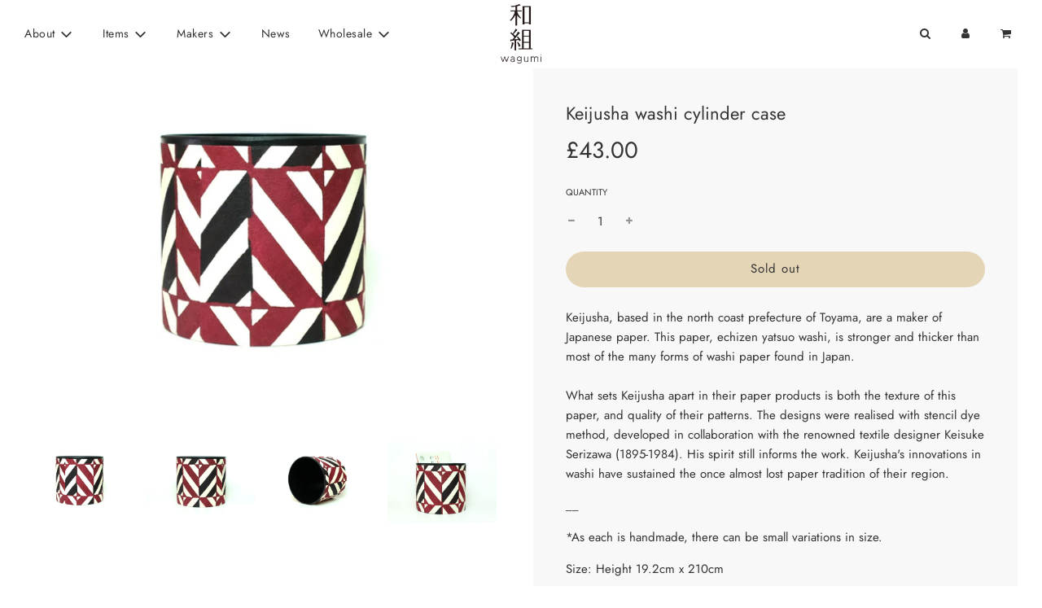

--- FILE ---
content_type: text/html; charset=utf-8
request_url: https://wagumi-j.com/products/keijusha-washi-cylinder-case
body_size: 26682
content:
<!doctype html>
<html class="no-js" lang="en">
<head>
  <!-- Basic page needs ================================================== -->
  <meta charset="utf-8"><meta http-equiv="X-UA-Compatible" content="IE=edge">

  <link rel="preconnect" href="https://cdn.shopify.com" crossorigin><link rel="preconnect" href="https://fonts.shopifycdn.com" crossorigin><link rel="preload" href="//wagumi-j.com/cdn/shop/t/15/assets/theme.min.css?v=105163043433140054281650151275" as="style" />
  <link rel="preload" href="//wagumi-j.com/cdn/shop/t/15/assets/font-awesome.min.css?v=67234577834381952701650151256" as="style" onload="this.onload=null;this.rel='stylesheet'"/>
  <link rel="preload" href="//wagumi-j.com/cdn/shop/t/15/assets/swiper.min.css?v=88091268259482038431650151273" as="style" onload="this.onload=null;this.rel='stylesheet'"/>
  <link rel="preload" href="//wagumi-j.com/cdn/shop/t/15/assets/custom.css?v=102493421877365237651650151253" as="style" onload="this.onload=null;this.rel='stylesheet'"/>

  

  

  
    <link rel="shortcut icon" href="//wagumi-j.com/cdn/shop/files/favicon1_180x180_crop_center.png?v=1613714122" type="image/png">
    <link rel="apple-touch-icon" sizes="180x180" href="//wagumi-j.com/cdn/shop/files/favicon1_180x180_crop_center.png?v=1613714122">
    <link rel="apple-touch-icon-precomposed" sizes="180x180" href="//wagumi-j.com/cdn/shop/files/favicon1_180x180_crop_center.png?v=1613714122">
    <link rel="icon" type="image/png" sizes="32x32" href="//wagumi-j.com/cdn/shop/files/favicon1_32x32_crop_center.png?v=1613714122">
    <link rel="icon" type="image/png" sizes="194x194" href="//wagumi-j.com/cdn/shop/files/favicon1_194x194_crop_center.png?v=1613714122">
    <link rel="icon" type="image/png" sizes="192x192" href="//wagumi-j.com/cdn/shop/files/favicon1_192x192_crop_center.png?v=1613714122">
    <link rel="icon" type="image/png" sizes="16x16" href="//wagumi-j.com/cdn/shop/files/favicon1_16x16_crop_center.png?v=1613714122">
  
<link rel="preload" as="font" href="//wagumi-j.com/cdn/fonts/jost/jost_n4.d47a1b6347ce4a4c9f437608011273009d91f2b7.woff2" type="font/woff2" crossorigin><link rel="preload" as="font" href="//wagumi-j.com/cdn/fonts/jost/jost_n4.d47a1b6347ce4a4c9f437608011273009d91f2b7.woff2" type="font/woff2" crossorigin><link rel="preload" as="font" href="//wagumi-j.com/cdn/fonts/jost/jost_n4.d47a1b6347ce4a4c9f437608011273009d91f2b7.woff2" type="font/woff2" crossorigin><!-- Title and description ================================================== -->
  <title>
    Keijusha washi cylinder case &ndash; wagumi
  </title>

  
    <meta name="description" content="Keijusha, based in the north coast prefecture of Toyama, are a maker of Japanese paper. This paper, echizen yatsuo washi, is stronger and thicker than most of the many forms of washi paper found in Japan.What sets Keijusha apart in their paper products is both the texture of this paper, and quality of their patterns. T">
  

  <!-- Helpers ================================================== -->
  <!-- /snippets/social-meta-tags.liquid -->


<meta property="og:site_name" content="wagumi">
<meta property="og:url" content="https://wagumi-j.com/products/keijusha-washi-cylinder-case">
<meta property="og:title" content="Keijusha washi cylinder case">
<meta property="og:type" content="product">
<meta property="og:description" content="Keijusha, based in the north coast prefecture of Toyama, are a maker of Japanese paper. This paper, echizen yatsuo washi, is stronger and thicker than most of the many forms of washi paper found in Japan.What sets Keijusha apart in their paper products is both the texture of this paper, and quality of their patterns. T">

  <meta property="og:price:amount" content="43.00">
  <meta property="og:price:currency" content="GBP">

<meta property="og:image" content="http://wagumi-j.com/cdn/shop/products/KeijushaBox_edited_0004_DSCF2116_1200x1200.jpg?v=1756393629"><meta property="og:image" content="http://wagumi-j.com/cdn/shop/products/KeijushaBox_edited_0005_DSCF2115_1200x1200.jpg?v=1756393629"><meta property="og:image" content="http://wagumi-j.com/cdn/shop/products/KeijushaBox_edited_0003_DSCF2117_1200x1200.jpg?v=1756393629">
<meta property="og:image:alt" content="Keijusha washi cylinder case"><meta property="og:image:alt" content="Keijusha washi cylinder case"><meta property="og:image:alt" content="Keijusha washi cylinder case">
<meta property="og:image:secure_url" content="https://wagumi-j.com/cdn/shop/products/KeijushaBox_edited_0004_DSCF2116_1200x1200.jpg?v=1756393629"><meta property="og:image:secure_url" content="https://wagumi-j.com/cdn/shop/products/KeijushaBox_edited_0005_DSCF2115_1200x1200.jpg?v=1756393629"><meta property="og:image:secure_url" content="https://wagumi-j.com/cdn/shop/products/KeijushaBox_edited_0003_DSCF2117_1200x1200.jpg?v=1756393629">


<meta name="twitter:card" content="summary_large_image">
<meta name="twitter:title" content="Keijusha washi cylinder case">
<meta name="twitter:description" content="Keijusha, based in the north coast prefecture of Toyama, are a maker of Japanese paper. This paper, echizen yatsuo washi, is stronger and thicker than most of the many forms of washi paper found in Japan.What sets Keijusha apart in their paper products is both the texture of this paper, and quality of their patterns. T">

  <link rel="canonical" href="https://wagumi-j.com/products/keijusha-washi-cylinder-case"/>
  <meta name="viewport" content="width=device-width, initial-scale=1, shrink-to-fit=no">
  <meta name="theme-color" content="#333">

  <!-- CSS ================================================== -->
  <style>
/*============================================================================
  #Typography
==============================================================================*/





@font-face {
  font-family: Jost;
  font-weight: 400;
  font-style: normal;
  font-display: swap;
  src: url("//wagumi-j.com/cdn/fonts/jost/jost_n4.d47a1b6347ce4a4c9f437608011273009d91f2b7.woff2") format("woff2"),
       url("//wagumi-j.com/cdn/fonts/jost/jost_n4.791c46290e672b3f85c3d1c651ef2efa3819eadd.woff") format("woff");
}

@font-face {
  font-family: Jost;
  font-weight: 400;
  font-style: normal;
  font-display: swap;
  src: url("//wagumi-j.com/cdn/fonts/jost/jost_n4.d47a1b6347ce4a4c9f437608011273009d91f2b7.woff2") format("woff2"),
       url("//wagumi-j.com/cdn/fonts/jost/jost_n4.791c46290e672b3f85c3d1c651ef2efa3819eadd.woff") format("woff");
}

@font-face {
  font-family: Jost;
  font-weight: 400;
  font-style: normal;
  font-display: swap;
  src: url("//wagumi-j.com/cdn/fonts/jost/jost_n4.d47a1b6347ce4a4c9f437608011273009d91f2b7.woff2") format("woff2"),
       url("//wagumi-j.com/cdn/fonts/jost/jost_n4.791c46290e672b3f85c3d1c651ef2efa3819eadd.woff") format("woff");
}


  @font-face {
  font-family: Jost;
  font-weight: 700;
  font-style: normal;
  font-display: swap;
  src: url("//wagumi-j.com/cdn/fonts/jost/jost_n7.921dc18c13fa0b0c94c5e2517ffe06139c3615a3.woff2") format("woff2"),
       url("//wagumi-j.com/cdn/fonts/jost/jost_n7.cbfc16c98c1e195f46c536e775e4e959c5f2f22b.woff") format("woff");
}




  @font-face {
  font-family: Jost;
  font-weight: 700;
  font-style: normal;
  font-display: swap;
  src: url("//wagumi-j.com/cdn/fonts/jost/jost_n7.921dc18c13fa0b0c94c5e2517ffe06139c3615a3.woff2") format("woff2"),
       url("//wagumi-j.com/cdn/fonts/jost/jost_n7.cbfc16c98c1e195f46c536e775e4e959c5f2f22b.woff") format("woff");
}




  @font-face {
  font-family: Jost;
  font-weight: 400;
  font-style: italic;
  font-display: swap;
  src: url("//wagumi-j.com/cdn/fonts/jost/jost_i4.b690098389649750ada222b9763d55796c5283a5.woff2") format("woff2"),
       url("//wagumi-j.com/cdn/fonts/jost/jost_i4.fd766415a47e50b9e391ae7ec04e2ae25e7e28b0.woff") format("woff");
}




  @font-face {
  font-family: Jost;
  font-weight: 700;
  font-style: italic;
  font-display: swap;
  src: url("//wagumi-j.com/cdn/fonts/jost/jost_i7.d8201b854e41e19d7ed9b1a31fe4fe71deea6d3f.woff2") format("woff2"),
       url("//wagumi-j.com/cdn/fonts/jost/jost_i7.eae515c34e26b6c853efddc3fc0c552e0de63757.woff") format("woff");
}



/*============================================================================
  #General Variables
==============================================================================*/

:root {

  --font-weight-normal: 400;
  --font-weight-bold: 700;
  --font-weight-header-bold: 700;

  --header-font-stack: Jost, sans-serif;
  --header-font-weight: 400;
  --header-font-style: normal;
  --header-text-size: 21;
  --header-text-size-px: 21px;

  --header-font-case: normal;
  --header-font-size: 14;
  --header-font-size-px: 14px;

  --heading-spacing: 0px;
  --heading-font-case: normal;
  --heading-font-stack: FontDrop;

  --body-font-stack: Jost, sans-serif;
  --body-font-weight: 400;
  --body-font-style: normal;

  --navigation-font-stack: Jost, sans-serif;
  --navigation-font-weight: 400;
  --navigation-font-style: normal;

  --base-font-size-int: 15;
  --base-font-size: 15px;

  --body-font-size-12-to-em: 0.8em;
  --body-font-size-14-to-em: 0.93em;
  --body-font-size-16-to-em: 1.07em;
  --body-font-size-18-to-em: 1.2em;
  --body-font-size-20-to-em: 1.33em;
  --body-font-size-22-to-em: 1.47em;
  --body-font-size-24-to-em: 1.6em;
  --body-font-size-28-to-em: 1.87em;
  --body-font-size-36-to-em: 2.4em;

  --sale-badge-color: #333;
  --sold-out-badge-color: #BEBEBE;
  --badge-font-color: #fff;

  --primary-btn-text-color: #333;
  --primary-btn-bg-color: #e4d5b7;
  --primary-btn-bg-color-lighten50: #ffffff;
  --primary-btn-bg-color-opacity50: rgba(228, 213, 183, 0.5);
  --primary-btn-bg-hover-color: #4e4e4e;
  --primary-btn-text-hover-color: #eeeeee;

  --button-text-case: none;
  --button-font-size: 15;
  --button-font-size-px: 15px;

  --secondary-btn-text-color: #fff;
  --secondary-btn-bg-color: #BEBEBE;
  --secondary-btn-bg-color-lighten: #f1f1f1;
  --secondary-btn-bg-hover-color: #4e4e4e;
  --secondary-btn-bg-text-hover-color: #fff;

  
    --alt-btn-border-radius: 1.875rem;
    

  
    --alt-btn-font-style: normal;
    --alt-btn-font-weight: 400;
    

  --text-color: #333;
  --text-color-lighten5: #404040;
  --text-color-lighten70: #e6e6e6;
  --text-color-transparent05: rgba(51, 51, 51, 0.05);
  --text-color-transparent15: rgba(51, 51, 51, 0.15);
  --text-color-transparent5: rgba(51, 51, 51, 0.5);
  --text-color-transparent6: rgba(51, 51, 51, 0.6);
  --text-color-transparent7: rgba(51, 51, 51, 0.7);
  --text-color-transparent8: rgba(51, 51, 51, 0.8);

  --product-page-font-size: 22;
  --product-page-font-size-px: 22px;
  --product-page-font-case: normal;

  
  --product-page-font-weight: 500;
  

  --link-color: #333;
  --on-sale-color: #333;

  --body-color: #fff;
  --body-color-darken10: #e6e6e6;
  --body-color-transparent00: rgba(255, 255, 255, 0);
  --body-color-transparent90: rgba(255, 255, 255, 0.9);

  --body-secondary-color: #f8f8f8;
  --body-secondary-color-transparent00: rgba(248, 248, 248, 0);
  --body-secondary-color-darken05: #ebebeb;

  --color-primary-background: #fff;
  --color-primary-background-rgb: 255, 255, 255;
  --color-secondary-background: #f8f8f8;

  --cart-background-color: #919191;

  --border-color: rgba(51, 51, 51, 0.5);
  --border-color-darken10: #1a1a1a;

  --header-color: #fff;
  --header-color-darken5: #f2f2f2;
  --header-color-lighten5: #ffffff;

  --header-border-color: rgba(0,0,0,0);

  --announcement-text-size: 13px;
  --announcement-text-spacing: 1px;
  --announcement-text-case: none;

  
      --announcement-font-style: normal;
      --announcement-font-weight: 400;
    

  --logo-font-size: 18px;

  --overlay-header-text-color: #fff;
  --nav-text-color: #333;
  --nav-text-hover: #BEBEBE;

  --color-scheme-light-background: #f1f2f3;
  --color-scheme-light-background-lighten5: #ffffff;
  --color-scheme-light-text: #414141;
  --color-scheme-light-text-transparent60: rgba(65, 65, 65, 0.6);

  --color-scheme-feature-background: #BEBEBE;
  --color-scheme-feature-background-lighten5: #cbcbcb;
  --color-scheme-feature-text: #414141;
  --color-scheme-feature-text-transparent60: rgba(65, 65, 65, 0.6);

  --homepage-sections-accent-secondary-color-transparent60: rgba(65, 65, 65, 0.6);

  --color-scheme-dark-background: #333;
  --color-scheme-dark-text: #fff;
  --color-scheme-dark-text-transparent60: rgba(255, 255, 255, 0.6);

  --filter-bg-color: rgba(51, 51, 51, 0.1);

  --color-footer-bg: #f2f2f2;
  --color-footer-bg-darken5: #e5e5e5;
  --color-footer-text: #636363;
  --color-footer-text-darken10: #4a4a4a;
  --color-footer-border: rgba(99, 99, 99, 0.1);

  --popup-text-color: #000;
  --popup-text-color-lighten10: #1a1a1a;
  --popup-bg-color: #fff;

  --menu-drawer-color: #fff;
  --menu-drawer-color-darken5: #f2f2f2;
  --menu-drawer-text-color: #333;
  --menu-drawer-border-color: rgba(51, 51, 51, 0.1);
  --menu-drawer-text-hover-color: #9F9F9F;

  --cart-drawer-color: #fff;
  --cart-drawer-text-color: #333;
  --cart-drawer-text-color-lighten10: #4d4d4d;
  --cart-drawer-border-color: rgba(51, 51, 51, 0.5);

  --fancybox-overlay: url('//wagumi-j.com/cdn/shop/t/15/assets/fancybox_overlay.png?v=61793926319831825281650151254');

  /* Shop Pay Installments variables */
  --color-body: #f8f8f8;
  --color-bg: #f8f8f8;
}
</style>

  <style data-shopify>
    *,
    *::before,
    *::after {
      box-sizing: inherit;
    }

    html {
      box-sizing: border-box;
      background-color: var(--body-color);
      height: 100%;
      margin: 0;
    }

    body {
      background-color: var(--body-color);
      min-height: 100%;
      margin: 0;
      display: grid;
      grid-template-rows: auto auto 1fr auto;
      grid-template-columns: 100%;
    }

    .sr-only {
      position: absolute;
      width: 1px;
      height: 1px;
      padding: 0;
      margin: -1px;
      overflow: hidden;
      clip: rect(0, 0, 0, 0);
      border: 0;
    }

    .sr-only-focusable:active, .sr-only-focusable:focus {
      position: static;
      width: auto;
      height: auto;
      margin: 0;
      overflow: visible;
      clip: auto;
    }
  </style>

  <!-- Header hook for plugins ================================================== -->
  <script>window.performance && window.performance.mark && window.performance.mark('shopify.content_for_header.start');</script><meta id="shopify-digital-wallet" name="shopify-digital-wallet" content="/14579110/digital_wallets/dialog">
<meta name="shopify-checkout-api-token" content="c050c59696022ef516b62f5063effbf8">
<meta id="in-context-paypal-metadata" data-shop-id="14579110" data-venmo-supported="false" data-environment="production" data-locale="en_US" data-paypal-v4="true" data-currency="GBP">
<link rel="alternate" type="application/json+oembed" href="https://wagumi-j.com/products/keijusha-washi-cylinder-case.oembed">
<script async="async" src="/checkouts/internal/preloads.js?locale=en-GB"></script>
<link rel="preconnect" href="https://shop.app" crossorigin="anonymous">
<script async="async" src="https://shop.app/checkouts/internal/preloads.js?locale=en-GB&shop_id=14579110" crossorigin="anonymous"></script>
<script id="apple-pay-shop-capabilities" type="application/json">{"shopId":14579110,"countryCode":"GB","currencyCode":"GBP","merchantCapabilities":["supports3DS"],"merchantId":"gid:\/\/shopify\/Shop\/14579110","merchantName":"wagumi","requiredBillingContactFields":["postalAddress","email","phone"],"requiredShippingContactFields":["postalAddress","email","phone"],"shippingType":"shipping","supportedNetworks":["visa","maestro","masterCard","amex","discover","elo"],"total":{"type":"pending","label":"wagumi","amount":"1.00"},"shopifyPaymentsEnabled":true,"supportsSubscriptions":true}</script>
<script id="shopify-features" type="application/json">{"accessToken":"c050c59696022ef516b62f5063effbf8","betas":["rich-media-storefront-analytics"],"domain":"wagumi-j.com","predictiveSearch":true,"shopId":14579110,"locale":"en"}</script>
<script>var Shopify = Shopify || {};
Shopify.shop = "wagumi.myshopify.com";
Shopify.locale = "en";
Shopify.currency = {"active":"GBP","rate":"1.0"};
Shopify.country = "GB";
Shopify.theme = {"name":"wagumi site 3.0","id":132087382233,"schema_name":"Flow","schema_version":"31.0.3","theme_store_id":801,"role":"main"};
Shopify.theme.handle = "null";
Shopify.theme.style = {"id":null,"handle":null};
Shopify.cdnHost = "wagumi-j.com/cdn";
Shopify.routes = Shopify.routes || {};
Shopify.routes.root = "/";</script>
<script type="module">!function(o){(o.Shopify=o.Shopify||{}).modules=!0}(window);</script>
<script>!function(o){function n(){var o=[];function n(){o.push(Array.prototype.slice.apply(arguments))}return n.q=o,n}var t=o.Shopify=o.Shopify||{};t.loadFeatures=n(),t.autoloadFeatures=n()}(window);</script>
<script>
  window.ShopifyPay = window.ShopifyPay || {};
  window.ShopifyPay.apiHost = "shop.app\/pay";
  window.ShopifyPay.redirectState = null;
</script>
<script id="shop-js-analytics" type="application/json">{"pageType":"product"}</script>
<script defer="defer" async type="module" src="//wagumi-j.com/cdn/shopifycloud/shop-js/modules/v2/client.init-shop-cart-sync_D0dqhulL.en.esm.js"></script>
<script defer="defer" async type="module" src="//wagumi-j.com/cdn/shopifycloud/shop-js/modules/v2/chunk.common_CpVO7qML.esm.js"></script>
<script type="module">
  await import("//wagumi-j.com/cdn/shopifycloud/shop-js/modules/v2/client.init-shop-cart-sync_D0dqhulL.en.esm.js");
await import("//wagumi-j.com/cdn/shopifycloud/shop-js/modules/v2/chunk.common_CpVO7qML.esm.js");

  window.Shopify.SignInWithShop?.initShopCartSync?.({"fedCMEnabled":true,"windoidEnabled":true});

</script>
<script>
  window.Shopify = window.Shopify || {};
  if (!window.Shopify.featureAssets) window.Shopify.featureAssets = {};
  window.Shopify.featureAssets['shop-js'] = {"shop-cart-sync":["modules/v2/client.shop-cart-sync_D9bwt38V.en.esm.js","modules/v2/chunk.common_CpVO7qML.esm.js"],"init-fed-cm":["modules/v2/client.init-fed-cm_BJ8NPuHe.en.esm.js","modules/v2/chunk.common_CpVO7qML.esm.js"],"init-shop-email-lookup-coordinator":["modules/v2/client.init-shop-email-lookup-coordinator_pVrP2-kG.en.esm.js","modules/v2/chunk.common_CpVO7qML.esm.js"],"shop-cash-offers":["modules/v2/client.shop-cash-offers_CNh7FWN-.en.esm.js","modules/v2/chunk.common_CpVO7qML.esm.js","modules/v2/chunk.modal_DKF6x0Jh.esm.js"],"init-shop-cart-sync":["modules/v2/client.init-shop-cart-sync_D0dqhulL.en.esm.js","modules/v2/chunk.common_CpVO7qML.esm.js"],"init-windoid":["modules/v2/client.init-windoid_DaoAelzT.en.esm.js","modules/v2/chunk.common_CpVO7qML.esm.js"],"shop-toast-manager":["modules/v2/client.shop-toast-manager_1DND8Tac.en.esm.js","modules/v2/chunk.common_CpVO7qML.esm.js"],"pay-button":["modules/v2/client.pay-button_CFeQi1r6.en.esm.js","modules/v2/chunk.common_CpVO7qML.esm.js"],"shop-button":["modules/v2/client.shop-button_Ca94MDdQ.en.esm.js","modules/v2/chunk.common_CpVO7qML.esm.js"],"shop-login-button":["modules/v2/client.shop-login-button_DPYNfp1Z.en.esm.js","modules/v2/chunk.common_CpVO7qML.esm.js","modules/v2/chunk.modal_DKF6x0Jh.esm.js"],"avatar":["modules/v2/client.avatar_BTnouDA3.en.esm.js"],"shop-follow-button":["modules/v2/client.shop-follow-button_BMKh4nJE.en.esm.js","modules/v2/chunk.common_CpVO7qML.esm.js","modules/v2/chunk.modal_DKF6x0Jh.esm.js"],"init-customer-accounts-sign-up":["modules/v2/client.init-customer-accounts-sign-up_CJXi5kRN.en.esm.js","modules/v2/client.shop-login-button_DPYNfp1Z.en.esm.js","modules/v2/chunk.common_CpVO7qML.esm.js","modules/v2/chunk.modal_DKF6x0Jh.esm.js"],"init-shop-for-new-customer-accounts":["modules/v2/client.init-shop-for-new-customer-accounts_BoBxkgWu.en.esm.js","modules/v2/client.shop-login-button_DPYNfp1Z.en.esm.js","modules/v2/chunk.common_CpVO7qML.esm.js","modules/v2/chunk.modal_DKF6x0Jh.esm.js"],"init-customer-accounts":["modules/v2/client.init-customer-accounts_DCuDTzpR.en.esm.js","modules/v2/client.shop-login-button_DPYNfp1Z.en.esm.js","modules/v2/chunk.common_CpVO7qML.esm.js","modules/v2/chunk.modal_DKF6x0Jh.esm.js"],"checkout-modal":["modules/v2/client.checkout-modal_U_3e4VxF.en.esm.js","modules/v2/chunk.common_CpVO7qML.esm.js","modules/v2/chunk.modal_DKF6x0Jh.esm.js"],"lead-capture":["modules/v2/client.lead-capture_DEgn0Z8u.en.esm.js","modules/v2/chunk.common_CpVO7qML.esm.js","modules/v2/chunk.modal_DKF6x0Jh.esm.js"],"shop-login":["modules/v2/client.shop-login_CoM5QKZ_.en.esm.js","modules/v2/chunk.common_CpVO7qML.esm.js","modules/v2/chunk.modal_DKF6x0Jh.esm.js"],"payment-terms":["modules/v2/client.payment-terms_BmrqWn8r.en.esm.js","modules/v2/chunk.common_CpVO7qML.esm.js","modules/v2/chunk.modal_DKF6x0Jh.esm.js"]};
</script>
<script>(function() {
  var isLoaded = false;
  function asyncLoad() {
    if (isLoaded) return;
    isLoaded = true;
    var urls = ["https:\/\/chimpstatic.com\/mcjs-connected\/js\/users\/3760355a1166c05e5722ffb5a\/0a4abf3c4f34c616120030900.js?shop=wagumi.myshopify.com","https:\/\/chimpstatic.com\/mcjs-connected\/js\/users\/3760355a1166c05e5722ffb5a\/8162605f38d35a020f7cc6d80.js?shop=wagumi.myshopify.com"];
    for (var i = 0; i < urls.length; i++) {
      var s = document.createElement('script');
      s.type = 'text/javascript';
      s.async = true;
      s.src = urls[i];
      var x = document.getElementsByTagName('script')[0];
      x.parentNode.insertBefore(s, x);
    }
  };
  if(window.attachEvent) {
    window.attachEvent('onload', asyncLoad);
  } else {
    window.addEventListener('load', asyncLoad, false);
  }
})();</script>
<script id="__st">var __st={"a":14579110,"offset":0,"reqid":"d05e05ee-d3a0-4b06-9149-6a90f49d62af-1764769159","pageurl":"wagumi-j.com\/products\/keijusha-washi-cylinder-case","u":"f90ddd9db736","p":"product","rtyp":"product","rid":1587614187613};</script>
<script>window.ShopifyPaypalV4VisibilityTracking = true;</script>
<script id="captcha-bootstrap">!function(){'use strict';const t='contact',e='account',n='new_comment',o=[[t,t],['blogs',n],['comments',n],[t,'customer']],c=[[e,'customer_login'],[e,'guest_login'],[e,'recover_customer_password'],[e,'create_customer']],r=t=>t.map((([t,e])=>`form[action*='/${t}']:not([data-nocaptcha='true']) input[name='form_type'][value='${e}']`)).join(','),a=t=>()=>t?[...document.querySelectorAll(t)].map((t=>t.form)):[];function s(){const t=[...o],e=r(t);return a(e)}const i='password',u='form_key',d=['recaptcha-v3-token','g-recaptcha-response','h-captcha-response',i],f=()=>{try{return window.sessionStorage}catch{return}},m='__shopify_v',_=t=>t.elements[u];function p(t,e,n=!1){try{const o=window.sessionStorage,c=JSON.parse(o.getItem(e)),{data:r}=function(t){const{data:e,action:n}=t;return t[m]||n?{data:e,action:n}:{data:t,action:n}}(c);for(const[e,n]of Object.entries(r))t.elements[e]&&(t.elements[e].value=n);n&&o.removeItem(e)}catch(o){console.error('form repopulation failed',{error:o})}}const l='form_type',E='cptcha';function T(t){t.dataset[E]=!0}const w=window,h=w.document,L='Shopify',v='ce_forms',y='captcha';let A=!1;((t,e)=>{const n=(g='f06e6c50-85a8-45c8-87d0-21a2b65856fe',I='https://cdn.shopify.com/shopifycloud/storefront-forms-hcaptcha/ce_storefront_forms_captcha_hcaptcha.v1.5.2.iife.js',D={infoText:'Protected by hCaptcha',privacyText:'Privacy',termsText:'Terms'},(t,e,n)=>{const o=w[L][v],c=o.bindForm;if(c)return c(t,g,e,D).then(n);var r;o.q.push([[t,g,e,D],n]),r=I,A||(h.body.append(Object.assign(h.createElement('script'),{id:'captcha-provider',async:!0,src:r})),A=!0)});var g,I,D;w[L]=w[L]||{},w[L][v]=w[L][v]||{},w[L][v].q=[],w[L][y]=w[L][y]||{},w[L][y].protect=function(t,e){n(t,void 0,e),T(t)},Object.freeze(w[L][y]),function(t,e,n,w,h,L){const[v,y,A,g]=function(t,e,n){const i=e?o:[],u=t?c:[],d=[...i,...u],f=r(d),m=r(i),_=r(d.filter((([t,e])=>n.includes(e))));return[a(f),a(m),a(_),s()]}(w,h,L),I=t=>{const e=t.target;return e instanceof HTMLFormElement?e:e&&e.form},D=t=>v().includes(t);t.addEventListener('submit',(t=>{const e=I(t);if(!e)return;const n=D(e)&&!e.dataset.hcaptchaBound&&!e.dataset.recaptchaBound,o=_(e),c=g().includes(e)&&(!o||!o.value);(n||c)&&t.preventDefault(),c&&!n&&(function(t){try{if(!f())return;!function(t){const e=f();if(!e)return;const n=_(t);if(!n)return;const o=n.value;o&&e.removeItem(o)}(t);const e=Array.from(Array(32),(()=>Math.random().toString(36)[2])).join('');!function(t,e){_(t)||t.append(Object.assign(document.createElement('input'),{type:'hidden',name:u})),t.elements[u].value=e}(t,e),function(t,e){const n=f();if(!n)return;const o=[...t.querySelectorAll(`input[type='${i}']`)].map((({name:t})=>t)),c=[...d,...o],r={};for(const[a,s]of new FormData(t).entries())c.includes(a)||(r[a]=s);n.setItem(e,JSON.stringify({[m]:1,action:t.action,data:r}))}(t,e)}catch(e){console.error('failed to persist form',e)}}(e),e.submit())}));const S=(t,e)=>{t&&!t.dataset[E]&&(n(t,e.some((e=>e===t))),T(t))};for(const o of['focusin','change'])t.addEventListener(o,(t=>{const e=I(t);D(e)&&S(e,y())}));const B=e.get('form_key'),M=e.get(l),P=B&&M;t.addEventListener('DOMContentLoaded',(()=>{const t=y();if(P)for(const e of t)e.elements[l].value===M&&p(e,B);[...new Set([...A(),...v().filter((t=>'true'===t.dataset.shopifyCaptcha))])].forEach((e=>S(e,t)))}))}(h,new URLSearchParams(w.location.search),n,t,e,['guest_login'])})(!0,!0)}();</script>
<script integrity="sha256-52AcMU7V7pcBOXWImdc/TAGTFKeNjmkeM1Pvks/DTgc=" data-source-attribution="shopify.loadfeatures" defer="defer" src="//wagumi-j.com/cdn/shopifycloud/storefront/assets/storefront/load_feature-81c60534.js" crossorigin="anonymous"></script>
<script crossorigin="anonymous" defer="defer" src="//wagumi-j.com/cdn/shopifycloud/storefront/assets/shopify_pay/storefront-65b4c6d7.js?v=20250812"></script>
<script data-source-attribution="shopify.dynamic_checkout.dynamic.init">var Shopify=Shopify||{};Shopify.PaymentButton=Shopify.PaymentButton||{isStorefrontPortableWallets:!0,init:function(){window.Shopify.PaymentButton.init=function(){};var t=document.createElement("script");t.src="https://wagumi-j.com/cdn/shopifycloud/portable-wallets/latest/portable-wallets.en.js",t.type="module",document.head.appendChild(t)}};
</script>
<script data-source-attribution="shopify.dynamic_checkout.buyer_consent">
  function portableWalletsHideBuyerConsent(e){var t=document.getElementById("shopify-buyer-consent"),n=document.getElementById("shopify-subscription-policy-button");t&&n&&(t.classList.add("hidden"),t.setAttribute("aria-hidden","true"),n.removeEventListener("click",e))}function portableWalletsShowBuyerConsent(e){var t=document.getElementById("shopify-buyer-consent"),n=document.getElementById("shopify-subscription-policy-button");t&&n&&(t.classList.remove("hidden"),t.removeAttribute("aria-hidden"),n.addEventListener("click",e))}window.Shopify?.PaymentButton&&(window.Shopify.PaymentButton.hideBuyerConsent=portableWalletsHideBuyerConsent,window.Shopify.PaymentButton.showBuyerConsent=portableWalletsShowBuyerConsent);
</script>
<script data-source-attribution="shopify.dynamic_checkout.cart.bootstrap">document.addEventListener("DOMContentLoaded",(function(){function t(){return document.querySelector("shopify-accelerated-checkout-cart, shopify-accelerated-checkout")}if(t())Shopify.PaymentButton.init();else{new MutationObserver((function(e,n){t()&&(Shopify.PaymentButton.init(),n.disconnect())})).observe(document.body,{childList:!0,subtree:!0})}}));
</script>
<link id="shopify-accelerated-checkout-styles" rel="stylesheet" media="screen" href="https://wagumi-j.com/cdn/shopifycloud/portable-wallets/latest/accelerated-checkout-backwards-compat.css" crossorigin="anonymous">
<style id="shopify-accelerated-checkout-cart">
        #shopify-buyer-consent {
  margin-top: 1em;
  display: inline-block;
  width: 100%;
}

#shopify-buyer-consent.hidden {
  display: none;
}

#shopify-subscription-policy-button {
  background: none;
  border: none;
  padding: 0;
  text-decoration: underline;
  font-size: inherit;
  cursor: pointer;
}

#shopify-subscription-policy-button::before {
  box-shadow: none;
}

      </style>

<script>window.performance && window.performance.mark && window.performance.mark('shopify.content_for_header.end');</script>

  

  

  <script>document.documentElement.className = document.documentElement.className.replace('no-js', 'js');</script>


<script>
  document.addEventListener("DOMContentLoaded", function(event) {
    const style = document.getElementById('wsg-custom-style');
    if (typeof window.isWsgCustomer != "undefined" && isWsgCustomer) {
      style.innerHTML = `
        ${style.innerHTML}
        /* A friend of hideWsg - this will _show_ only for wsg customers. Add class to an element to use */
        .showWsg {
          display: unset;
        }
        /* wholesale only CSS */
        .additional-checkout-buttons, .shopify-payment-button {
          display: none !important;
        }
        .wsg-proxy-container select {
          background-color: 
          ${
            document.querySelector('input').style.backgroundColor
            ? document.querySelector('input').style.backgroundColor
            : 'white'
          } !important;
        }
        `;
    }

    if (
      typeof window.embedButtonBg !== undefined
      && typeof window.embedButtonText !== undefined
      && window.embedButtonBg !== window.embedButtonText
    ) {
      style.innerHTML = `
        ${style.innerHTML}
        .wsg-button-fix {
          background: ${embedButtonBg} !important;
          border-color: ${embedButtonBg} !important;
          color: ${embedButtonText} !important;
        }
        `;
    }

    //=========================
    //         CUSTOM JS
    //==========================
    if (document.querySelector(".wsg-proxy-container")) {
      initNodeObserver(wsgCustomJs);
    }
  })

  function wsgCustomJs() {
    //update button classes
    const button = document.querySelectorAll(".wsg-button-fix");
    let buttonClass = "xxButtonClassesHerexx";
    buttonClass = buttonClass.split(" ");
    for (let i = 0; i < button.length; i++) {
      button[i].classList.add(...buttonClass);
    }
    //wsgCustomJs window placeholder
    //update secondary btn color on proxy cart
    if(document.getElementById("wsg-checkout-one")) {
      const checkoutButton = document.getElementById("wsg-checkout-one");
      let wsgBtnColor = window.getComputedStyle(checkoutButton).backgroundColor;
      let wsgBtnBackground = "none";
      let wsgBtnBorder = "thin solid " + wsgBtnColor;
      let wsgBtnPadding = window.getComputedStyle(checkoutButton).padding;
      let spofBtn = document.querySelectorAll(".spof-btn");
      for (let i = 0; i < spofBtn.length; i++) {
        spofBtn[i].style.background = wsgBtnBackground;
        spofBtn[i].style.color = wsgBtnColor;
        spofBtn[i].style.border = wsgBtnBorder;
        spofBtn[i].style.padding = wsgBtnPadding;
      }
    }

    //update Quick Order Form label
    if (embedSPOFLabel) {
      document.querySelectorAll(".spof-btn").forEach(function(spofBtn) {
        spofBtn.removeAttribute("data-translation-selector");
        spofBtn.innerHTML = embedSPOFLabel;
      });
    }
  }

  function initNodeObserver(onChangeNodeCallback) {
    // Select the node that will be observed for mutations
    const targetNode = document.querySelector(".wsg-proxy-container");

    // Options for the observer (which mutations to observe)
    const config = { attributes: true, childList: true, subtree: true };

    // Callback function to execute when mutations are observed
    const callback = function (mutationsList, observer) {
      for(const mutation of mutationsList) {
        if (mutation.type === 'childList') {
          onChangeNodeCallback();
          observer.disconnect();
        }
      }
    };

    // Create an observer instance linked to the callback function
    const observer = new MutationObserver(callback);
    // Start observing the target node for configured mutations
    observer.observe(targetNode, config);
  }
</script>

  

  <style id="wsg-custom-style">
    /* A friend of hideWsg - this will _show_ only for wsg customers. Add class to an element to use */
    .showWsg {
      display: none;
    }
    /* Signup/login */
    #wsg-signup select,
    #wsg-signup input,
    #wsg-signup textarea {
      height: 46px;
      border: thin solid #d1d1d1;
      padding: 6px 10px;
    }
    #wsg-signup textarea {
      min-height: 100px;
    }
    .wsg-login-input {
      height: 46px;
      border: thin solid #d1d1d1;
      padding: 6px 10px;
    }
    #wsg-signup select {
    }
  /*   Quick Order Form */
    .wsg-table td {
     border: none;
     min-width: 150px;
    }
    .wsg-table tr {
     border-bottom: thin solid #d1d1d1; 
      border-left: none;
    }
    .wsg-table input[type="number"] {
      border: thin solid #d1d1d1;
      padding: 5px 15px;
      min-height: 42px;
    }
    #wsg-spof-link a {
      text-decoration: inherit;
      color: inherit;
    }
    .wsg-proxy-container {
      margin-top: 0% !important;
    }
    .wsg-proxy-container a {
      text-decoration: inherit;
      color: inherit;
    }
    @media screen and (max-width:768px){
      .wsg-proxy-container .wsg-table input[type="number"] {
         max-width: 80%; 
      }
      .wsg-center img {
        width: 50px !important;
      }
      .wsg-variant-price-area {
        min-width: 70px !important;
      }
    }
    /* Submit button */
    #wsg-cart-update{
      padding: 8px 10px;
      min-height: 45px;
      max-width: 100% !important;
    }
    .wsg-table {
      background: inherit !important;
    }
    .wsg-spof-container-main {
      background: inherit !important;
    }
    /* General fixes */
    .wsg-hide-prices {
      opacity: 0;
    }
    .wsg-ws-only .button {
      margin: 0;
    }
    
    .footer-wrapper {
      position: inherit !important;
    }
  </style>
<link href="https://monorail-edge.shopifysvc.com" rel="dns-prefetch">
<script>(function(){if ("sendBeacon" in navigator && "performance" in window) {try {var session_token_from_headers = performance.getEntriesByType('navigation')[0].serverTiming.find(x => x.name == '_s').description;} catch {var session_token_from_headers = undefined;}var session_cookie_matches = document.cookie.match(/_shopify_s=([^;]*)/);var session_token_from_cookie = session_cookie_matches && session_cookie_matches.length === 2 ? session_cookie_matches[1] : "";var session_token = session_token_from_headers || session_token_from_cookie || "";function handle_abandonment_event(e) {var entries = performance.getEntries().filter(function(entry) {return /monorail-edge.shopifysvc.com/.test(entry.name);});if (!window.abandonment_tracked && entries.length === 0) {window.abandonment_tracked = true;var currentMs = Date.now();var navigation_start = performance.timing.navigationStart;var payload = {shop_id: 14579110,url: window.location.href,navigation_start,duration: currentMs - navigation_start,session_token,page_type: "product"};window.navigator.sendBeacon("https://monorail-edge.shopifysvc.com/v1/produce", JSON.stringify({schema_id: "online_store_buyer_site_abandonment/1.1",payload: payload,metadata: {event_created_at_ms: currentMs,event_sent_at_ms: currentMs}}));}}window.addEventListener('pagehide', handle_abandonment_event);}}());</script>
<script id="web-pixels-manager-setup">(function e(e,d,r,n,o){if(void 0===o&&(o={}),!Boolean(null===(a=null===(i=window.Shopify)||void 0===i?void 0:i.analytics)||void 0===a?void 0:a.replayQueue)){var i,a;window.Shopify=window.Shopify||{};var t=window.Shopify;t.analytics=t.analytics||{};var s=t.analytics;s.replayQueue=[],s.publish=function(e,d,r){return s.replayQueue.push([e,d,r]),!0};try{self.performance.mark("wpm:start")}catch(e){}var l=function(){var e={modern:/Edge?\/(1{2}[4-9]|1[2-9]\d|[2-9]\d{2}|\d{4,})\.\d+(\.\d+|)|Firefox\/(1{2}[4-9]|1[2-9]\d|[2-9]\d{2}|\d{4,})\.\d+(\.\d+|)|Chrom(ium|e)\/(9{2}|\d{3,})\.\d+(\.\d+|)|(Maci|X1{2}).+ Version\/(15\.\d+|(1[6-9]|[2-9]\d|\d{3,})\.\d+)([,.]\d+|)( \(\w+\)|)( Mobile\/\w+|) Safari\/|Chrome.+OPR\/(9{2}|\d{3,})\.\d+\.\d+|(CPU[ +]OS|iPhone[ +]OS|CPU[ +]iPhone|CPU IPhone OS|CPU iPad OS)[ +]+(15[._]\d+|(1[6-9]|[2-9]\d|\d{3,})[._]\d+)([._]\d+|)|Android:?[ /-](13[3-9]|1[4-9]\d|[2-9]\d{2}|\d{4,})(\.\d+|)(\.\d+|)|Android.+Firefox\/(13[5-9]|1[4-9]\d|[2-9]\d{2}|\d{4,})\.\d+(\.\d+|)|Android.+Chrom(ium|e)\/(13[3-9]|1[4-9]\d|[2-9]\d{2}|\d{4,})\.\d+(\.\d+|)|SamsungBrowser\/([2-9]\d|\d{3,})\.\d+/,legacy:/Edge?\/(1[6-9]|[2-9]\d|\d{3,})\.\d+(\.\d+|)|Firefox\/(5[4-9]|[6-9]\d|\d{3,})\.\d+(\.\d+|)|Chrom(ium|e)\/(5[1-9]|[6-9]\d|\d{3,})\.\d+(\.\d+|)([\d.]+$|.*Safari\/(?![\d.]+ Edge\/[\d.]+$))|(Maci|X1{2}).+ Version\/(10\.\d+|(1[1-9]|[2-9]\d|\d{3,})\.\d+)([,.]\d+|)( \(\w+\)|)( Mobile\/\w+|) Safari\/|Chrome.+OPR\/(3[89]|[4-9]\d|\d{3,})\.\d+\.\d+|(CPU[ +]OS|iPhone[ +]OS|CPU[ +]iPhone|CPU IPhone OS|CPU iPad OS)[ +]+(10[._]\d+|(1[1-9]|[2-9]\d|\d{3,})[._]\d+)([._]\d+|)|Android:?[ /-](13[3-9]|1[4-9]\d|[2-9]\d{2}|\d{4,})(\.\d+|)(\.\d+|)|Mobile Safari.+OPR\/([89]\d|\d{3,})\.\d+\.\d+|Android.+Firefox\/(13[5-9]|1[4-9]\d|[2-9]\d{2}|\d{4,})\.\d+(\.\d+|)|Android.+Chrom(ium|e)\/(13[3-9]|1[4-9]\d|[2-9]\d{2}|\d{4,})\.\d+(\.\d+|)|Android.+(UC? ?Browser|UCWEB|U3)[ /]?(15\.([5-9]|\d{2,})|(1[6-9]|[2-9]\d|\d{3,})\.\d+)\.\d+|SamsungBrowser\/(5\.\d+|([6-9]|\d{2,})\.\d+)|Android.+MQ{2}Browser\/(14(\.(9|\d{2,})|)|(1[5-9]|[2-9]\d|\d{3,})(\.\d+|))(\.\d+|)|K[Aa][Ii]OS\/(3\.\d+|([4-9]|\d{2,})\.\d+)(\.\d+|)/},d=e.modern,r=e.legacy,n=navigator.userAgent;return n.match(d)?"modern":n.match(r)?"legacy":"unknown"}(),u="modern"===l?"modern":"legacy",c=(null!=n?n:{modern:"",legacy:""})[u],f=function(e){return[e.baseUrl,"/wpm","/b",e.hashVersion,"modern"===e.buildTarget?"m":"l",".js"].join("")}({baseUrl:d,hashVersion:r,buildTarget:u}),m=function(e){var d=e.version,r=e.bundleTarget,n=e.surface,o=e.pageUrl,i=e.monorailEndpoint;return{emit:function(e){var a=e.status,t=e.errorMsg,s=(new Date).getTime(),l=JSON.stringify({metadata:{event_sent_at_ms:s},events:[{schema_id:"web_pixels_manager_load/3.1",payload:{version:d,bundle_target:r,page_url:o,status:a,surface:n,error_msg:t},metadata:{event_created_at_ms:s}}]});if(!i)return console&&console.warn&&console.warn("[Web Pixels Manager] No Monorail endpoint provided, skipping logging."),!1;try{return self.navigator.sendBeacon.bind(self.navigator)(i,l)}catch(e){}var u=new XMLHttpRequest;try{return u.open("POST",i,!0),u.setRequestHeader("Content-Type","text/plain"),u.send(l),!0}catch(e){return console&&console.warn&&console.warn("[Web Pixels Manager] Got an unhandled error while logging to Monorail."),!1}}}}({version:r,bundleTarget:l,surface:e.surface,pageUrl:self.location.href,monorailEndpoint:e.monorailEndpoint});try{o.browserTarget=l,function(e){var d=e.src,r=e.async,n=void 0===r||r,o=e.onload,i=e.onerror,a=e.sri,t=e.scriptDataAttributes,s=void 0===t?{}:t,l=document.createElement("script"),u=document.querySelector("head"),c=document.querySelector("body");if(l.async=n,l.src=d,a&&(l.integrity=a,l.crossOrigin="anonymous"),s)for(var f in s)if(Object.prototype.hasOwnProperty.call(s,f))try{l.dataset[f]=s[f]}catch(e){}if(o&&l.addEventListener("load",o),i&&l.addEventListener("error",i),u)u.appendChild(l);else{if(!c)throw new Error("Did not find a head or body element to append the script");c.appendChild(l)}}({src:f,async:!0,onload:function(){if(!function(){var e,d;return Boolean(null===(d=null===(e=window.Shopify)||void 0===e?void 0:e.analytics)||void 0===d?void 0:d.initialized)}()){var d=window.webPixelsManager.init(e)||void 0;if(d){var r=window.Shopify.analytics;r.replayQueue.forEach((function(e){var r=e[0],n=e[1],o=e[2];d.publishCustomEvent(r,n,o)})),r.replayQueue=[],r.publish=d.publishCustomEvent,r.visitor=d.visitor,r.initialized=!0}}},onerror:function(){return m.emit({status:"failed",errorMsg:"".concat(f," has failed to load")})},sri:function(e){var d=/^sha384-[A-Za-z0-9+/=]+$/;return"string"==typeof e&&d.test(e)}(c)?c:"",scriptDataAttributes:o}),m.emit({status:"loading"})}catch(e){m.emit({status:"failed",errorMsg:(null==e?void 0:e.message)||"Unknown error"})}}})({shopId: 14579110,storefrontBaseUrl: "https://wagumi-j.com",extensionsBaseUrl: "https://extensions.shopifycdn.com/cdn/shopifycloud/web-pixels-manager",monorailEndpoint: "https://monorail-edge.shopifysvc.com/unstable/produce_batch",surface: "storefront-renderer",enabledBetaFlags: ["2dca8a86"],webPixelsConfigList: [{"id":"1665073528","configuration":"{\"webPixelName\":\"Judge.me\"}","eventPayloadVersion":"v1","runtimeContext":"STRICT","scriptVersion":"34ad157958823915625854214640f0bf","type":"APP","apiClientId":683015,"privacyPurposes":["ANALYTICS"],"dataSharingAdjustments":{"protectedCustomerApprovalScopes":["read_customer_email","read_customer_name","read_customer_personal_data","read_customer_phone"]}},{"id":"178585976","eventPayloadVersion":"v1","runtimeContext":"LAX","scriptVersion":"1","type":"CUSTOM","privacyPurposes":["ANALYTICS"],"name":"Google Analytics tag (migrated)"},{"id":"shopify-app-pixel","configuration":"{}","eventPayloadVersion":"v1","runtimeContext":"STRICT","scriptVersion":"0450","apiClientId":"shopify-pixel","type":"APP","privacyPurposes":["ANALYTICS","MARKETING"]},{"id":"shopify-custom-pixel","eventPayloadVersion":"v1","runtimeContext":"LAX","scriptVersion":"0450","apiClientId":"shopify-pixel","type":"CUSTOM","privacyPurposes":["ANALYTICS","MARKETING"]}],isMerchantRequest: false,initData: {"shop":{"name":"wagumi","paymentSettings":{"currencyCode":"GBP"},"myshopifyDomain":"wagumi.myshopify.com","countryCode":"GB","storefrontUrl":"https:\/\/wagumi-j.com"},"customer":null,"cart":null,"checkout":null,"productVariants":[{"price":{"amount":43.0,"currencyCode":"GBP"},"product":{"title":"Keijusha washi cylinder case","vendor":"wagumi","id":"1587614187613","untranslatedTitle":"Keijusha washi cylinder case","url":"\/products\/keijusha-washi-cylinder-case","type":""},"id":"15799231938653","image":{"src":"\/\/wagumi-j.com\/cdn\/shop\/products\/KeijushaBox_edited_0004_DSCF2116.jpg?v=1756393629"},"sku":null,"title":"Default Title","untranslatedTitle":"Default Title"}],"purchasingCompany":null},},"https://wagumi-j.com/cdn","ae1676cfwd2530674p4253c800m34e853cb",{"modern":"","legacy":""},{"shopId":"14579110","storefrontBaseUrl":"https:\/\/wagumi-j.com","extensionBaseUrl":"https:\/\/extensions.shopifycdn.com\/cdn\/shopifycloud\/web-pixels-manager","surface":"storefront-renderer","enabledBetaFlags":"[\"2dca8a86\"]","isMerchantRequest":"false","hashVersion":"ae1676cfwd2530674p4253c800m34e853cb","publish":"custom","events":"[[\"page_viewed\",{}],[\"product_viewed\",{\"productVariant\":{\"price\":{\"amount\":43.0,\"currencyCode\":\"GBP\"},\"product\":{\"title\":\"Keijusha washi cylinder case\",\"vendor\":\"wagumi\",\"id\":\"1587614187613\",\"untranslatedTitle\":\"Keijusha washi cylinder case\",\"url\":\"\/products\/keijusha-washi-cylinder-case\",\"type\":\"\"},\"id\":\"15799231938653\",\"image\":{\"src\":\"\/\/wagumi-j.com\/cdn\/shop\/products\/KeijushaBox_edited_0004_DSCF2116.jpg?v=1756393629\"},\"sku\":null,\"title\":\"Default Title\",\"untranslatedTitle\":\"Default Title\"}}]]"});</script><script>
  window.ShopifyAnalytics = window.ShopifyAnalytics || {};
  window.ShopifyAnalytics.meta = window.ShopifyAnalytics.meta || {};
  window.ShopifyAnalytics.meta.currency = 'GBP';
  var meta = {"product":{"id":1587614187613,"gid":"gid:\/\/shopify\/Product\/1587614187613","vendor":"wagumi","type":"","variants":[{"id":15799231938653,"price":4300,"name":"Keijusha washi cylinder case","public_title":null,"sku":null}],"remote":false},"page":{"pageType":"product","resourceType":"product","resourceId":1587614187613}};
  for (var attr in meta) {
    window.ShopifyAnalytics.meta[attr] = meta[attr];
  }
</script>
<script class="analytics">
  (function () {
    var customDocumentWrite = function(content) {
      var jquery = null;

      if (window.jQuery) {
        jquery = window.jQuery;
      } else if (window.Checkout && window.Checkout.$) {
        jquery = window.Checkout.$;
      }

      if (jquery) {
        jquery('body').append(content);
      }
    };

    var hasLoggedConversion = function(token) {
      if (token) {
        return document.cookie.indexOf('loggedConversion=' + token) !== -1;
      }
      return false;
    }

    var setCookieIfConversion = function(token) {
      if (token) {
        var twoMonthsFromNow = new Date(Date.now());
        twoMonthsFromNow.setMonth(twoMonthsFromNow.getMonth() + 2);

        document.cookie = 'loggedConversion=' + token + '; expires=' + twoMonthsFromNow;
      }
    }

    var trekkie = window.ShopifyAnalytics.lib = window.trekkie = window.trekkie || [];
    if (trekkie.integrations) {
      return;
    }
    trekkie.methods = [
      'identify',
      'page',
      'ready',
      'track',
      'trackForm',
      'trackLink'
    ];
    trekkie.factory = function(method) {
      return function() {
        var args = Array.prototype.slice.call(arguments);
        args.unshift(method);
        trekkie.push(args);
        return trekkie;
      };
    };
    for (var i = 0; i < trekkie.methods.length; i++) {
      var key = trekkie.methods[i];
      trekkie[key] = trekkie.factory(key);
    }
    trekkie.load = function(config) {
      trekkie.config = config || {};
      trekkie.config.initialDocumentCookie = document.cookie;
      var first = document.getElementsByTagName('script')[0];
      var script = document.createElement('script');
      script.type = 'text/javascript';
      script.onerror = function(e) {
        var scriptFallback = document.createElement('script');
        scriptFallback.type = 'text/javascript';
        scriptFallback.onerror = function(error) {
                var Monorail = {
      produce: function produce(monorailDomain, schemaId, payload) {
        var currentMs = new Date().getTime();
        var event = {
          schema_id: schemaId,
          payload: payload,
          metadata: {
            event_created_at_ms: currentMs,
            event_sent_at_ms: currentMs
          }
        };
        return Monorail.sendRequest("https://" + monorailDomain + "/v1/produce", JSON.stringify(event));
      },
      sendRequest: function sendRequest(endpointUrl, payload) {
        // Try the sendBeacon API
        if (window && window.navigator && typeof window.navigator.sendBeacon === 'function' && typeof window.Blob === 'function' && !Monorail.isIos12()) {
          var blobData = new window.Blob([payload], {
            type: 'text/plain'
          });

          if (window.navigator.sendBeacon(endpointUrl, blobData)) {
            return true;
          } // sendBeacon was not successful

        } // XHR beacon

        var xhr = new XMLHttpRequest();

        try {
          xhr.open('POST', endpointUrl);
          xhr.setRequestHeader('Content-Type', 'text/plain');
          xhr.send(payload);
        } catch (e) {
          console.log(e);
        }

        return false;
      },
      isIos12: function isIos12() {
        return window.navigator.userAgent.lastIndexOf('iPhone; CPU iPhone OS 12_') !== -1 || window.navigator.userAgent.lastIndexOf('iPad; CPU OS 12_') !== -1;
      }
    };
    Monorail.produce('monorail-edge.shopifysvc.com',
      'trekkie_storefront_load_errors/1.1',
      {shop_id: 14579110,
      theme_id: 132087382233,
      app_name: "storefront",
      context_url: window.location.href,
      source_url: "//wagumi-j.com/cdn/s/trekkie.storefront.3c703df509f0f96f3237c9daa54e2777acf1a1dd.min.js"});

        };
        scriptFallback.async = true;
        scriptFallback.src = '//wagumi-j.com/cdn/s/trekkie.storefront.3c703df509f0f96f3237c9daa54e2777acf1a1dd.min.js';
        first.parentNode.insertBefore(scriptFallback, first);
      };
      script.async = true;
      script.src = '//wagumi-j.com/cdn/s/trekkie.storefront.3c703df509f0f96f3237c9daa54e2777acf1a1dd.min.js';
      first.parentNode.insertBefore(script, first);
    };
    trekkie.load(
      {"Trekkie":{"appName":"storefront","development":false,"defaultAttributes":{"shopId":14579110,"isMerchantRequest":null,"themeId":132087382233,"themeCityHash":"5633852050157867606","contentLanguage":"en","currency":"GBP","eventMetadataId":"a0dbcb7f-cb88-45ef-800b-5eda9d3ad23b"},"isServerSideCookieWritingEnabled":true,"monorailRegion":"shop_domain","enabledBetaFlags":["f0df213a"]},"Session Attribution":{},"S2S":{"facebookCapiEnabled":false,"source":"trekkie-storefront-renderer","apiClientId":580111}}
    );

    var loaded = false;
    trekkie.ready(function() {
      if (loaded) return;
      loaded = true;

      window.ShopifyAnalytics.lib = window.trekkie;

      var originalDocumentWrite = document.write;
      document.write = customDocumentWrite;
      try { window.ShopifyAnalytics.merchantGoogleAnalytics.call(this); } catch(error) {};
      document.write = originalDocumentWrite;

      window.ShopifyAnalytics.lib.page(null,{"pageType":"product","resourceType":"product","resourceId":1587614187613,"shopifyEmitted":true});

      var match = window.location.pathname.match(/checkouts\/(.+)\/(thank_you|post_purchase)/)
      var token = match? match[1]: undefined;
      if (!hasLoggedConversion(token)) {
        setCookieIfConversion(token);
        window.ShopifyAnalytics.lib.track("Viewed Product",{"currency":"GBP","variantId":15799231938653,"productId":1587614187613,"productGid":"gid:\/\/shopify\/Product\/1587614187613","name":"Keijusha washi cylinder case","price":"43.00","sku":null,"brand":"wagumi","variant":null,"category":"","nonInteraction":true,"remote":false},undefined,undefined,{"shopifyEmitted":true});
      window.ShopifyAnalytics.lib.track("monorail:\/\/trekkie_storefront_viewed_product\/1.1",{"currency":"GBP","variantId":15799231938653,"productId":1587614187613,"productGid":"gid:\/\/shopify\/Product\/1587614187613","name":"Keijusha washi cylinder case","price":"43.00","sku":null,"brand":"wagumi","variant":null,"category":"","nonInteraction":true,"remote":false,"referer":"https:\/\/wagumi-j.com\/products\/keijusha-washi-cylinder-case"});
      }
    });


        var eventsListenerScript = document.createElement('script');
        eventsListenerScript.async = true;
        eventsListenerScript.src = "//wagumi-j.com/cdn/shopifycloud/storefront/assets/shop_events_listener-3da45d37.js";
        document.getElementsByTagName('head')[0].appendChild(eventsListenerScript);

})();</script>
  <script>
  if (!window.ga || (window.ga && typeof window.ga !== 'function')) {
    window.ga = function ga() {
      (window.ga.q = window.ga.q || []).push(arguments);
      if (window.Shopify && window.Shopify.analytics && typeof window.Shopify.analytics.publish === 'function') {
        window.Shopify.analytics.publish("ga_stub_called", {}, {sendTo: "google_osp_migration"});
      }
      console.error("Shopify's Google Analytics stub called with:", Array.from(arguments), "\nSee https://help.shopify.com/manual/promoting-marketing/pixels/pixel-migration#google for more information.");
    };
    if (window.Shopify && window.Shopify.analytics && typeof window.Shopify.analytics.publish === 'function') {
      window.Shopify.analytics.publish("ga_stub_initialized", {}, {sendTo: "google_osp_migration"});
    }
  }
</script>
<script
  defer
  src="https://wagumi-j.com/cdn/shopifycloud/perf-kit/shopify-perf-kit-2.1.2.min.js"
  data-application="storefront-renderer"
  data-shop-id="14579110"
  data-render-region="gcp-us-east1"
  data-page-type="product"
  data-theme-instance-id="132087382233"
  data-theme-name="Flow"
  data-theme-version="31.0.3"
  data-monorail-region="shop_domain"
  data-resource-timing-sampling-rate="10"
  data-shs="true"
  data-shs-beacon="true"
  data-shs-export-with-fetch="true"
  data-shs-logs-sample-rate="1"
></script>
</head>


<body id="keijusha-washi-cylinder-case" class="template-product animations-disabled white--match ">

  <link href="//wagumi-j.com/cdn/shop/t/15/assets/theme.min.css?v=105163043433140054281650151275" rel="stylesheet" type="text/css" media="all" />
  <noscript><link href="//wagumi-j.com/cdn/shop/t/15/assets/font-awesome.min.css?v=67234577834381952701650151256" rel="stylesheet" type="text/css" media="all" /></noscript>
  <noscript><link href="//wagumi-j.com/cdn/shop/t/15/assets/swiper.min.css?v=88091268259482038431650151273" rel="stylesheet" type="text/css" media="all" /></noscript>
  
  
  <noscript><link href="//wagumi-j.com/cdn/shop/t/15/assets/custom.css?v=102493421877365237651650151253" rel="stylesheet" type="text/css" media="all" /></noscript>

  
  <div class="right-drawer-vue">
  
  <wetheme-right-drawer
    search-url="/search/suggest.json"
    login-url="/account/login"
    is-predictive="true"
    search-products="true"
    search-pages="true"
    search-articles="true"
    search-collections="false"
    language-url="/"
  >
  </wetheme-right-drawer>
</div>
<script type="text/x-template" id="wetheme-right-drawer-template">
  <div>
    <transition name="drawer-right">
      <div class="drawer drawer--right drawer--cart" v-if="isOpen" ref="drawerRight">
        <div class="drawer__header sitewide--title-wrapper">
          <div class="drawer__close js-drawer-close">
            <button type="button" class="icon-fallback-text" ref="drawerClose" v-on:click="close">
              <span class="fallback-text">Close cart</span>
            </button>
          </div>
          <input ref="drawerFocus" tabindex="-1" aria-hidden="true" class="sr-only" />
          <div class="drawer__title h2 page--title">
            <span v-if="type === 'cart'"">Shopping cart</span>
            <span class="sr-only" v-if="type === 'shop-now'">Quick view</span>
            <span v-if="type === 'login'">Login</span>
            <span v-if="type === 'search'">Search</span>
          </div>
        </div>

        <div id="CartContainer" v-if="type === 'cart'">
          <form action="/cart" method="post" novalidate class="cart ajaxcart" v-if="cart">
            <p class="empty-cart" v-if="cart.item_count === 0">Your cart is currently empty.</p>

            <div class="ajaxcart__inner" v-if="cart.item_count > 0">
              <span v-if="cart.total_discount > 0" class="hide auto-discount--active"></span>
              <div class="ajaxcart__product" v-for="(item, index) in cart.items" :key="index + item.id">
                <div class="ajaxcart__row" v-bind:data-line="index + 1"
                  v-bind:class="{ 'is-loading': index + 1 === lineQuantityUpdating }"
                >
                  <div class="grid display-table">
                    <div class="grid__item small--one-whole medium--one-quarter large--one-quarter medium--display-table-cell">
                      <a v-bind:href="item.url" class="ajaxcart__product-image">
                        <img
                          src="#"
                          alt=""
                          v-responsive="item.image"
                          v-bind:alt="item.featured_image_alt"
                          v-if="item.image"
                        />
                        <img v-if="!item.image" src="//cdn.shopify.com/s/assets/admin/no-image-medium-cc9732cb976dd349a0df1d39816fbcc7.gif" alt="" v-bind:alt="item.product_title" loading="lazy" />
                      </a>
                    </div>
                    <div class="grid__item small--one-whole medium--two-quarters large--two-quarters medium--display-table-cell">
                      <p>
                        <a v-bind:href="item.url" class="ajaxcart__product-name" v-text="item.product_title"></a>
                        <span class="ajaxcart__product-meta" v-if="item.variant_title != 'Default Title'" v-text="item.variant_title"></span>
                        <span class="ajaxcart__product-meta" v-if="item.selling_plan_allocation" v-text="item.selling_plan_allocation.selling_plan.name"></span>
                        <span class="ajaxcart__product-meta" v-for="(item, key, index) in item.properties " :key="index">
                          <span v-text="key"></span>: <span v-text="item"></span>
                        </span>
                        
                      </p>
                      <div class="text-center">
                        <s>
                          <span class="ajaxcart-item__price-strikethrough"
                            v-if="item.compare_at_price > 0 && item.original_price < item.compare_at_price"
                            v-money="item.compare_at_price"
                          >

                          </span>
                        </s>

                        <span v-if="item.compare_at_price > 0 && item.original_price < item.compare_at_price" class="hide line-item__compare-at-price" v-text="item.compare_at_price * item.quantity"></span>
                        <span class="has--discount hide" v-text="item.original_price" v-if="item.compare_at_price > 0 && item.original_price < item.compare_at_price"></span>
                        <span class="price-no--discount hide" v-text="item.original_price * item.quantity" v-if="!item.compare_at_price"></span>

                        <span class="ajaxcart-item__price" v-money="item.original_price"></span><div class="unit-price" v-if="item.unit_price_measurement_price">
                          (<span class="unit-price__price" v-money="item.unit_price_measurement_price"></span>
                          <span> / </span>
                          <span class="unit-price__ref-value" v-text="item.unit_price_measurement_value"></span>
                          <span class="unit-price__ref-unit" v-text="item.unit_price_measurement_unit"></span>)
                        </div>
                      </div>

                      <ul class="ajaxcart-item__discounts" aria-label="Discount">
                        <li class="ajaxcart-item__discount" v-if="item.line_level_discount_allocations.amount > 0">
                          <span class="hide auto-discount--price" v-text="item.line_level_discount_allocations.amount"></span>
                          <span class="ajaxcart-item__discount_title" v-text="item.line_level_discount_allocations.title"></span>
                          <span class="ajaxcart-item__discount_money">- <span v-money="item.line_level_discount_allocations.amount"></span></span>
                        </li>
                      </ul>

                      <div class="grid--full text-center ajaxcart__quantity-wrapper">
                        <div class="grid__item">
                          <div class="ajaxcart__qty">
                            <button
                              type="button"
                              class="ajaxcart__qty-adjust ajaxcart__qty--minus icon-fallback-text"
                              v-on:click="setQuantity(index + 1, item.quantity - 1); setSubtotal();"
                              v-if="!isGiftwrapProduct(item)"
                            >
                              <i class="fa fa-minus" aria-hidden="true"></i>
                              <span class="fallback-text">&minus;</span>
                            </button>
                            <input
                              type="text"
                              name="updates[]"
                              class="ajaxcart__qty-num"
                              v-bind:value="item.quantity"
                              min="0"
                              aria-label="quantity"
                              pattern="[0-9]*"
                              v-on:change="setQuantity(index + 1, parseInt($event.target.value, 10)); setSubtotal();"
                              :disabled="isGiftwrapProduct(item)"
                            />
                            <button
                              type="button"
                              class="ajaxcart__qty-adjust ajaxcart__qty--plus icon-fallback-text"
                              v-on:click="setQuantity(index + 1, item.quantity + 1); setSubtotal();"
                              v-if="!isGiftwrapProduct(item)"
                            >
                              <i class="fa fa-plus" aria-hidden="true"></i>
                              <span class="fallback-text">+</span>
                            </button>
                          </div>
                        </div>
                      </div>

                      <button
                        type="button"
                        class="ajaxcart__qty-remove"
                        v-on:click="setQuantity(index + 1, 0); setSubtotal();"
                        v-if="!isGiftwrapProduct(item)"
                      >
                        Remove
                      </button>

                    </div>
                  </div>
                </div>
              </div>

              <div class="ajaxcart__footer-wrapper">
                
                  <div class="ajax-cart--gift-note">
                    <label for="CartGiftNote" class="ajaxcart__gift-note">Gift message</label>
                    <textarea id="CartGiftNote" class="input-full" v-model="giftNote" :disabled="updatingGiftNote" placeholder="Add your gift message here"></textarea>
                  </div>
                
                
                  <div class="ajax-cart--notes">
                    <label class="ajaxcart__special_instructions" for="CartSpecialInstructions">Special instructions for seller</label>
                    <textarea name="note" class="input-full" id="CartSpecialInstructions"></textarea>
                  </div>
                

                <div class="ajaxcart__footer">
                  <div class="grid--full">

                    <div class="grid__item ajaxcart__subtotal_header">
                      <p>Subtotal</p>
                    </div>

                    <span v-for="(item, index) in cart.items" v-if="item.compare_at_price > 0" class="cart__compare-total hide"></span>
                    <s><span v-for="(item, index) in cart.items" v-if="item.compare_at_price > 0" class="line__compare_price ajaxcart__price-strikeout text-center"></span></s><ul class="grid__item ajaxcart-item__discounts" style="margin: 0" v-for="cartItem in cart.items">
                      <li class="ajaxcart-item__discount" v-if="cartItem.line_level_discount_allocations.amount > 0">
                        <span class="ajaxcart-item__discount_title" v-text="cartItem.line_level_discount_allocations.title"></span>
                        <span class="ajaxcart-item__discount_money">- <span v-money="cartItem.line_level_discount_allocations.amount"></span></span>
                      </li>
                    </ul>

                    <p class="hide cart__total" v-text="cart.total_price"></p>
                    <div class="grid__item ajaxcart__subtotal">
                      <p v-money="cart.total_price"></p>
                    </div>
                  </div>

                  <div class="cart__shipping rte"><p class="text-center">Tax included and shipping calculated at checkout
</p>
                  </div>

                  <button type="submit" class="cart__checkout" name="checkout">
                    Check out
                  </button>

                  
                    <div class="additional-checkout-buttons additional-checkout-buttons--vertical">
                      <div class="dynamic-checkout__content" id="dynamic-checkout-cart" data-shopify="dynamic-checkout-cart"> <shopify-accelerated-checkout-cart wallet-configs="[{&quot;name&quot;:&quot;shop_pay&quot;,&quot;wallet_params&quot;:{&quot;shopId&quot;:14579110,&quot;merchantName&quot;:&quot;wagumi&quot;,&quot;personalized&quot;:true}},{&quot;name&quot;:&quot;paypal&quot;,&quot;wallet_params&quot;:{&quot;shopId&quot;:14579110,&quot;countryCode&quot;:&quot;GB&quot;,&quot;merchantName&quot;:&quot;wagumi&quot;,&quot;phoneRequired&quot;:true,&quot;companyRequired&quot;:false,&quot;shippingType&quot;:&quot;shipping&quot;,&quot;shopifyPaymentsEnabled&quot;:true,&quot;hasManagedSellingPlanState&quot;:null,&quot;requiresBillingAgreement&quot;:false,&quot;merchantId&quot;:&quot;B2HYPW9FHBZJU&quot;,&quot;sdkUrl&quot;:&quot;https://www.paypal.com/sdk/js?components=buttons\u0026commit=false\u0026currency=GBP\u0026locale=en_US\u0026client-id=AfUEYT7nO4BwZQERn9Vym5TbHAG08ptiKa9gm8OARBYgoqiAJIjllRjeIMI4g294KAH1JdTnkzubt1fr\u0026merchant-id=B2HYPW9FHBZJU\u0026intent=authorize&quot;}}]" access-token="c050c59696022ef516b62f5063effbf8" buyer-country="GB" buyer-locale="en" buyer-currency="GBP" shop-id="14579110" cart-id="a1d1a6d21657f08de732ea37afe2e81e" > <div class="wallet-button-wrapper"> <ul class='wallet-cart-grid wallet-cart-grid--skeleton' role="list" data-shopify-buttoncontainer="true"> <li data-testid='grid-cell' class='wallet-cart-button-container'><div class='wallet-cart-button wallet-cart-button__skeleton' role='button' disabled aria-hidden='true'>&nbsp</div></li><li data-testid='grid-cell' class='wallet-cart-button-container'><div class='wallet-cart-button wallet-cart-button__skeleton' role='button' disabled aria-hidden='true'>&nbsp</div></li> </ul> </div> </shopify-accelerated-checkout-cart> <small id="shopify-buyer-consent" class="hidden" aria-hidden="true" data-consent-type="subscription"> One or more of the items in your cart is a recurring or deferred purchase. By continuing, I agree to the <span id="shopify-subscription-policy-button">cancellation policy</span> and authorize you to charge my payment method at the prices, frequency and dates listed on this page until my order is fulfilled or I cancel, if permitted. </small> </div>
                    </div>
                  
                </div>
              </div>
            </div>
          </form>
        </div>

        <div id="ShopNowContainer" v-if="type === 'shop-now'">
          <div ref="shopNowContent"></div>
        </div>

        <div id="SearchContainer" v-if="type === 'search'">
          <div class="search-drawer">
            <div class="input-group">
              <span class="input-group-btn">
                <button type="submit" class="btn icon-fallback-text" v-on:click="onSearchSubmit" tabindex="0">
                  <i class="fa fa-search"></i>
                  <span class="fallback-text">Search</span>
                </button>
              </span>
              <div class="search-input-group">
                <input
                  type="search" name="q" id="search-input" placeholder="Search our store"
                  class="input-group-field" aria-label="Search our store" autocomplete="off" autocorrect="off" spellcheck="false" ref="searchText"
                  v-model="searchQuery" @keydown.enter="onSearchSubmit"
                />
                <div class="search-drawer--clear" v-if="searchQuery.length > 0" v-on:click="clearSearchInput" tabindex="0">
                  <span class="search-drawer--clear-icon"></span>
                </div>
              </div>
            </div>
            <div class="wrapper-padded">
              <div id="search-results" class="grid-uniform">
                <div v-if="searching" class="search-loading">
                  <i class="fa fa-circle-o-notch fa-spin fa-fw"></i><span class="sr-only">loading...</span>
                </div>
                <div v-text="searchSummary" v-if="!searching"></div>
                <div class="search-results__meta top" v-if="searchHasResults">
                  <div class="search-results__meta-view-all"><a id="search-show-more" v-bind:href="searchPageUrlWithQuery" class="btn">View all results</a></div>
                </div>
                <div class="" v-for="group in searchGroups" v-if="!searching">
                  <h2 v-text="group.name" v-if="group.results.length"></h2>
                  <div class="indiv-search-listing-grid" v-for="result in group.results">
                    <div class="grid">
                      <div class="grid__item large--one-fifth live-search--image" v-if="result.featured_image">
                        <a v-bind:href="result.url" v-bind:title="result.title">
                          <span v-if="result.featured_image.url">
                            <img
                              loading="lazy"
                              v-bind:src="result.featured_image.url"
                              v-bind:alt="result.featured_image.alt"
                            />
                          </span>
                        </a>
                      </div>
                      <div class="grid__item line-search-content" :class="(result.image || result.featured_image) ? 'large--four-fifths' : 'large--one-whole'">
                        
                        <h5>
                          <a v-bind:href="result.url" v-text="result.title"></a>
                        </h5>
                        <div v-if="!result.available && group.name == 'Products'">Sold out</div>
                        
                      </div>
                    </div>
                    <span class="search-drawer-separator" v-if="group.results.length"><hr /></span>
                  </div>
                </div>
                <div class="search-results__meta bottom" v-if="searchHasResults">
                  <div class="search-results__meta-view-all"><a id="search-show-more" v-bind:href="searchPageUrlWithQuery" class="btn">View all results</a></div>
                </div>
              </div>
            </div>
          </div>
        </div>

        <div id="LogInContainer" v-if="type === 'login'">
          <div ref="loginContent"></div>
        </div>
      </div>
    </transition>
  </div>
</script>


  <div id="DrawerOverlay" class="drawer-overlay"></div>

  <div id="PageContainer" data-editor-open="false" data-cart-action="page" data-language-url="/">
    <div class="no-js disclaimer">
      <p>This store requires javascript to be enabled for some features to work correctly.</p>
    </div>

    <div id="shopify-section-announcement-bar" class="shopify-section"><link rel="preload" href="//wagumi-j.com/cdn/shop/t/15/assets/section-announcement-bar.min.css?v=156030701650545103361650151260" as="style" onload="this.onload=null;this.rel='stylesheet'"/>
<noscript><link href="//wagumi-j.com/cdn/shop/t/15/assets/section-announcement-bar.min.css?v=156030701650545103361650151260" rel="stylesheet" type="text/css" media="all" /></noscript>




  


</div>
    <div id="shopify-section-header" class="shopify-section header-section">




























<noscript>
  
  <ul class="no-js-mobile-menu">
  
    
      
      <li>
        <a href="/pages/about-us-1">About</a>
        <ul>
          
            
              <li>
                <a href="/pages/about-us-1">wagumi</a>
              </li>
            
          
            
              <li>
                <a href="/pages/what-we-do">Lives London Limited</a>
                <ul>
                  
                    <li>
                      <a href="/pages/what-we-do">What we do</a>
                    </li>
                  
                    <li>
                      <a href="https://www.liveslondonltd.com">Lives London Limited (in Japanese)</a>
                    </li>
                  
                    <li>
                      <a href="https://www.wbsjbootseu.com/">Wild Bird Society of Japan Boots</a>
                    </li>
                  
                </ul>
              </li>
            
          
        </ul>
      </li>
    
  
    
      
      <li>
        <a href="/collections/everything-at-wagumi">Items</a>
        <ul>
          
            
              <li>
                <a href="/">Collections</a>
                <ul>
                  
                    <li>
                      <a href="/collections/everything-at-wagumi">See everything</a>
                    </li>
                  
                    <li>
                      <a href="/collections/new-in-stock">New in</a>
                    </li>
                  
                    <li>
                      <a href="/collections/under-20">Under £20</a>
                    </li>
                  
                </ul>
              </li>
            
          
            
              <li>
                <a href="/">Categories</a>
                <ul>
                  
                    <li>
                      <a href="/collections/ceramic-collection">Ceramics</a>
                    </li>
                  
                    <li>
                      <a href="/collections/wood-and-paper">Wood and paper</a>
                    </li>
                  
                    <li>
                      <a href="/collections/textiles">Textiles</a>
                    </li>
                  
                    <li>
                      <a href="/collections/garden">Garden</a>
                    </li>
                  
                    <li>
                      <a href="/collections/teaware">Teaware</a>
                    </li>
                  
                    <li>
                      <a href="/collections/incense-and-candles">Incense and candles</a>
                    </li>
                  
                </ul>
              </li>
            
          
            
              <li>
                <a href="/">Featured</a>
                <ul>
                  
                    <li>
                      <a href="/collections/kasama-potters">Kasama Potters</a>
                    </li>
                  
                    <li>
                      <a href="/collections/to-b-wagumi-with-wbsj">Wild Bird Society of Japan</a>
                    </li>
                  
                    <li>
                      <a href="/collections/yotsume-dye-studio">Yotsume Dye Studio</a>
                    </li>
                  
                    <li>
                      <a href="/collections/kagoshima-stories">Kagoshima: Stories in Craft</a>
                    </li>
                  
                </ul>
              </li>
            
          
        </ul>
      </li>
    
  
    
      
      <li>
        <a href="/collections/everything-at-wagumi">Makers</a>
        <ul>
          
            
              <li>
                <a href="/collections/wood-and-paper">Wood and paper</a>
                <ul>
                  
                    <li>
                      <a href="/collections/daimonya-daruma">Daimonya Daruma</a>
                    </li>
                  
                    <li>
                      <a href="/collections/hashikura-matsukan">Hashikura Matsukan </a>
                    </li>
                  
                    <li>
                      <a href="/collections/shin-kogei">Shin Kogei</a>
                    </li>
                  
                </ul>
              </li>
            
          
            
              <li>
                <a href="/collections/ceramic-collection">Ceramics</a>
                <ul>
                  
                    <li>
                      <a href="/collections/kasama-potters">Kasama Potters</a>
                    </li>
                  
                    <li>
                      <a href="/collections/muro-o-ann">Muro-o Ann</a>
                    </li>
                  
                    <li>
                      <a href="/collections/nagatani-en">Nagatani-en</a>
                    </li>
                  
                </ul>
              </li>
            
          
            
              <li>
                <a href="/collections/metal-and-glass">Metal and glass</a>
                <ul>
                  
                    <li>
                      <a href="/collections/negishi">Negishi</a>
                    </li>
                  
                    <li>
                      <a href="/collections/seiten">Glass Studio Seiten</a>
                    </li>
                  
                </ul>
              </li>
            
          
            
              <li>
                <a href="/collections/home-and-fashion">Home and fashion</a>
                <ul>
                  
                    <li>
                      <a href="/collections/kosaido">Kosaido Incense</a>
                    </li>
                  
                    <li>
                      <a href="/collections/cabas">CaBas</a>
                    </li>
                  
                    <li>
                      <a href="/collections/haze">Haze Candles</a>
                    </li>
                  
                </ul>
              </li>
            
          
        </ul>
      </li>
    
  
    
      <li>
        <a href="/blogs/news">News</a>
      </li>
    
  
    
      
      <li>
        <a href="/pages/copy-of-wholesale-and-business">Wholesale</a>
        <ul>
          
            
              <li>
                <a href="/pages/copy-of-wholesale-and-business">About wholesale</a>
              </li>
            
          
        </ul>
      </li>
    
  
</ul>
</noscript>

<div
  class="header-section--wrapper"
  data-wetheme-section-type="header"
  data-wetheme-section-id="header"
  data-header-sticky="true"
>
  <div id="NavDrawerOverlay" class="drawer-overlay"></div>
  <div id="NavDrawer" class="drawer drawer--left">

    <div class="mobile-nav__logo-title">
      <div class="mobile-nav__grow">
        
          
            
            
            <a href="/" itemprop="url">
              






<div class="responsive-image-wrapper" style="">

<noscript aria-hidden="true">
  <img
    class=""
    src="//wagumi-j.com/cdn/shop/files/wagumi_logo_JS_1000x1000.png?v=1613713370"
    
      alt="wagumi"
    
    itemprop="logo"
    loading="lazy"
  />
</noscript>

<img
  loading="lazy"
  class=" js"
  style="max-width: 648px; max-height: 943px; width: 50px; max-width: 100%;"
  
    alt="wagumi"
  
  itemprop="logo"
  width="648"
  height="943"
  srcset="//wagumi-j.com/cdn/shop/files/wagumi_logo_JS_550x.png?v=1613713370 550w,//wagumi-j.com/cdn/shop/files/wagumi_logo_JS.png?v=1613713370 648w"
  sizes="(min-width: 2000px) 1000px, (min-width: 1445px) calc(100vw / 2), (min-width: 1200px) calc(100vw / 1.75), (min-width: 1000px) calc(100vw / 1.5), (min-width: 750px) calc(100vw / 3), 100vw"
  src="//wagumi-j.com/cdn/shop/files/wagumi_logo_JS_1445x.png?v=1613713370"
/>

</div>

            </a>
          
        
      </div>
      <a class="mobile-menu--close-btn" aria-label="Close menu" role="button"></a>
    </div>

    <!-- begin mobile-nav -->
    <ul class="mobile-nav">
      
      
        
          <li class="mobile-nav__item" aria-haspopup="true">
            <div class="mobile-nav__has-sublist">
              <a href="/pages/about-us-1" class="mobile-nav__link">About</a>
              <div class="mobile-nav__toggle">
                <button type="button" class="icon-fallback-text mobile-nav__toggle-open" aria-label="See more">
                  <i class="icon-arrow-right" aria-hidden="true"></i>
                </button>
                <button type="button" class="icon-fallback-text mobile-nav__toggle-close" aria-label="Close menu">
                  <i class="icon-arrow-down" aria-hidden="true"></i>
                </button>
              </div>
            </div>
            <ul class="mobile-nav__sublist">
              
                
                  <li class="mobile-nav__item ">
                    <a href="/pages/about-us-1" class="mobile-nav__link">wagumi</a>
                  </li>
                
              
                
                  <li class="mobile-nav__item ">
                    <div class="mobile-nav__has-sublist">
                      <a href="/pages/what-we-do" class="mobile-nav__link">Lives London Limited</a>
                      <div class="mobile-nav__toggle">
                        <button type="button" class="icon-fallback-text mobile-nav__toggle-open" name="See more">
                          <i class="icon-arrow-right" aria-hidden="true"></i>
                          <span class="fallback-text">See more</span>
                        </button>
                        <button type="button" class="icon-fallback-text mobile-nav__toggle-close" name="Close menu">
                          <i class="icon-arrow-down" aria-hidden="true"></i>
                          <span class="fallback-text">Close menu</span>
                        </button>
                      </div>
                    </div>
                    <ul class="mobile-nav__sublist">
                      
                        <li class="mobile-nav__item">
                          <a href="/pages/what-we-do" class="mobile-nav__link">What we do</a>
                        </li>
                      
                        <li class="mobile-nav__item">
                          <a href="https://www.liveslondonltd.com" class="mobile-nav__link">Lives London Limited (in Japanese)</a>
                        </li>
                      
                        <li class="mobile-nav__item">
                          <a href="https://www.wbsjbootseu.com/" class="mobile-nav__link">Wild Bird Society of Japan Boots</a>
                        </li>
                      
                    </ul>
                  </li>
                
              
            </ul>
          </li>
        
      
        
          <li class="mobile-nav__item" aria-haspopup="true">
            <div class="mobile-nav__has-sublist">
              <a href="/collections/everything-at-wagumi" class="mobile-nav__link">Items</a>
              <div class="mobile-nav__toggle">
                <button type="button" class="icon-fallback-text mobile-nav__toggle-open" aria-label="See more">
                  <i class="icon-arrow-right" aria-hidden="true"></i>
                </button>
                <button type="button" class="icon-fallback-text mobile-nav__toggle-close" aria-label="Close menu">
                  <i class="icon-arrow-down" aria-hidden="true"></i>
                </button>
              </div>
            </div>
            <ul class="mobile-nav__sublist">
              
                
                  <li class="mobile-nav__item ">
                    <div class="mobile-nav__has-sublist">
                      <a href="/" class="mobile-nav__link">Collections</a>
                      <div class="mobile-nav__toggle">
                        <button type="button" class="icon-fallback-text mobile-nav__toggle-open" name="See more">
                          <i class="icon-arrow-right" aria-hidden="true"></i>
                          <span class="fallback-text">See more</span>
                        </button>
                        <button type="button" class="icon-fallback-text mobile-nav__toggle-close" name="Close menu">
                          <i class="icon-arrow-down" aria-hidden="true"></i>
                          <span class="fallback-text">Close menu</span>
                        </button>
                      </div>
                    </div>
                    <ul class="mobile-nav__sublist">
                      
                        <li class="mobile-nav__item">
                          <a href="/collections/everything-at-wagumi" class="mobile-nav__link">See everything</a>
                        </li>
                      
                        <li class="mobile-nav__item">
                          <a href="/collections/new-in-stock" class="mobile-nav__link">New in</a>
                        </li>
                      
                        <li class="mobile-nav__item">
                          <a href="/collections/under-20" class="mobile-nav__link">Under £20</a>
                        </li>
                      
                    </ul>
                  </li>
                
              
                
                  <li class="mobile-nav__item ">
                    <div class="mobile-nav__has-sublist">
                      <a href="/" class="mobile-nav__link">Categories</a>
                      <div class="mobile-nav__toggle">
                        <button type="button" class="icon-fallback-text mobile-nav__toggle-open" name="See more">
                          <i class="icon-arrow-right" aria-hidden="true"></i>
                          <span class="fallback-text">See more</span>
                        </button>
                        <button type="button" class="icon-fallback-text mobile-nav__toggle-close" name="Close menu">
                          <i class="icon-arrow-down" aria-hidden="true"></i>
                          <span class="fallback-text">Close menu</span>
                        </button>
                      </div>
                    </div>
                    <ul class="mobile-nav__sublist">
                      
                        <li class="mobile-nav__item">
                          <a href="/collections/ceramic-collection" class="mobile-nav__link">Ceramics</a>
                        </li>
                      
                        <li class="mobile-nav__item">
                          <a href="/collections/wood-and-paper" class="mobile-nav__link">Wood and paper</a>
                        </li>
                      
                        <li class="mobile-nav__item">
                          <a href="/collections/textiles" class="mobile-nav__link">Textiles</a>
                        </li>
                      
                        <li class="mobile-nav__item">
                          <a href="/collections/garden" class="mobile-nav__link">Garden</a>
                        </li>
                      
                        <li class="mobile-nav__item">
                          <a href="/collections/teaware" class="mobile-nav__link">Teaware</a>
                        </li>
                      
                        <li class="mobile-nav__item">
                          <a href="/collections/incense-and-candles" class="mobile-nav__link">Incense and candles</a>
                        </li>
                      
                    </ul>
                  </li>
                
              
                
                  <li class="mobile-nav__item ">
                    <div class="mobile-nav__has-sublist">
                      <a href="/" class="mobile-nav__link">Featured</a>
                      <div class="mobile-nav__toggle">
                        <button type="button" class="icon-fallback-text mobile-nav__toggle-open" name="See more">
                          <i class="icon-arrow-right" aria-hidden="true"></i>
                          <span class="fallback-text">See more</span>
                        </button>
                        <button type="button" class="icon-fallback-text mobile-nav__toggle-close" name="Close menu">
                          <i class="icon-arrow-down" aria-hidden="true"></i>
                          <span class="fallback-text">Close menu</span>
                        </button>
                      </div>
                    </div>
                    <ul class="mobile-nav__sublist">
                      
                        <li class="mobile-nav__item">
                          <a href="/collections/kasama-potters" class="mobile-nav__link">Kasama Potters</a>
                        </li>
                      
                        <li class="mobile-nav__item">
                          <a href="/collections/to-b-wagumi-with-wbsj" class="mobile-nav__link">Wild Bird Society of Japan</a>
                        </li>
                      
                        <li class="mobile-nav__item">
                          <a href="/collections/yotsume-dye-studio" class="mobile-nav__link">Yotsume Dye Studio</a>
                        </li>
                      
                        <li class="mobile-nav__item">
                          <a href="/collections/kagoshima-stories" class="mobile-nav__link">Kagoshima: Stories in Craft</a>
                        </li>
                      
                    </ul>
                  </li>
                
              
            </ul>
          </li>
        
      
        
          <li class="mobile-nav__item" aria-haspopup="true">
            <div class="mobile-nav__has-sublist">
              <a href="/collections/everything-at-wagumi" class="mobile-nav__link">Makers</a>
              <div class="mobile-nav__toggle">
                <button type="button" class="icon-fallback-text mobile-nav__toggle-open" aria-label="See more">
                  <i class="icon-arrow-right" aria-hidden="true"></i>
                </button>
                <button type="button" class="icon-fallback-text mobile-nav__toggle-close" aria-label="Close menu">
                  <i class="icon-arrow-down" aria-hidden="true"></i>
                </button>
              </div>
            </div>
            <ul class="mobile-nav__sublist">
              
                
                  <li class="mobile-nav__item ">
                    <div class="mobile-nav__has-sublist">
                      <a href="/collections/wood-and-paper" class="mobile-nav__link">Wood and paper</a>
                      <div class="mobile-nav__toggle">
                        <button type="button" class="icon-fallback-text mobile-nav__toggle-open" name="See more">
                          <i class="icon-arrow-right" aria-hidden="true"></i>
                          <span class="fallback-text">See more</span>
                        </button>
                        <button type="button" class="icon-fallback-text mobile-nav__toggle-close" name="Close menu">
                          <i class="icon-arrow-down" aria-hidden="true"></i>
                          <span class="fallback-text">Close menu</span>
                        </button>
                      </div>
                    </div>
                    <ul class="mobile-nav__sublist">
                      
                        <li class="mobile-nav__item">
                          <a href="/collections/daimonya-daruma" class="mobile-nav__link">Daimonya Daruma</a>
                        </li>
                      
                        <li class="mobile-nav__item">
                          <a href="/collections/hashikura-matsukan" class="mobile-nav__link">Hashikura Matsukan </a>
                        </li>
                      
                        <li class="mobile-nav__item">
                          <a href="/collections/shin-kogei" class="mobile-nav__link">Shin Kogei</a>
                        </li>
                      
                    </ul>
                  </li>
                
              
                
                  <li class="mobile-nav__item ">
                    <div class="mobile-nav__has-sublist">
                      <a href="/collections/ceramic-collection" class="mobile-nav__link">Ceramics</a>
                      <div class="mobile-nav__toggle">
                        <button type="button" class="icon-fallback-text mobile-nav__toggle-open" name="See more">
                          <i class="icon-arrow-right" aria-hidden="true"></i>
                          <span class="fallback-text">See more</span>
                        </button>
                        <button type="button" class="icon-fallback-text mobile-nav__toggle-close" name="Close menu">
                          <i class="icon-arrow-down" aria-hidden="true"></i>
                          <span class="fallback-text">Close menu</span>
                        </button>
                      </div>
                    </div>
                    <ul class="mobile-nav__sublist">
                      
                        <li class="mobile-nav__item">
                          <a href="/collections/kasama-potters" class="mobile-nav__link">Kasama Potters</a>
                        </li>
                      
                        <li class="mobile-nav__item">
                          <a href="/collections/muro-o-ann" class="mobile-nav__link">Muro-o Ann</a>
                        </li>
                      
                        <li class="mobile-nav__item">
                          <a href="/collections/nagatani-en" class="mobile-nav__link">Nagatani-en</a>
                        </li>
                      
                    </ul>
                  </li>
                
              
                
                  <li class="mobile-nav__item ">
                    <div class="mobile-nav__has-sublist">
                      <a href="/collections/metal-and-glass" class="mobile-nav__link">Metal and glass</a>
                      <div class="mobile-nav__toggle">
                        <button type="button" class="icon-fallback-text mobile-nav__toggle-open" name="See more">
                          <i class="icon-arrow-right" aria-hidden="true"></i>
                          <span class="fallback-text">See more</span>
                        </button>
                        <button type="button" class="icon-fallback-text mobile-nav__toggle-close" name="Close menu">
                          <i class="icon-arrow-down" aria-hidden="true"></i>
                          <span class="fallback-text">Close menu</span>
                        </button>
                      </div>
                    </div>
                    <ul class="mobile-nav__sublist">
                      
                        <li class="mobile-nav__item">
                          <a href="/collections/negishi" class="mobile-nav__link">Negishi</a>
                        </li>
                      
                        <li class="mobile-nav__item">
                          <a href="/collections/seiten" class="mobile-nav__link">Glass Studio Seiten</a>
                        </li>
                      
                    </ul>
                  </li>
                
              
                
                  <li class="mobile-nav__item ">
                    <div class="mobile-nav__has-sublist">
                      <a href="/collections/home-and-fashion" class="mobile-nav__link">Home and fashion</a>
                      <div class="mobile-nav__toggle">
                        <button type="button" class="icon-fallback-text mobile-nav__toggle-open" name="See more">
                          <i class="icon-arrow-right" aria-hidden="true"></i>
                          <span class="fallback-text">See more</span>
                        </button>
                        <button type="button" class="icon-fallback-text mobile-nav__toggle-close" name="Close menu">
                          <i class="icon-arrow-down" aria-hidden="true"></i>
                          <span class="fallback-text">Close menu</span>
                        </button>
                      </div>
                    </div>
                    <ul class="mobile-nav__sublist">
                      
                        <li class="mobile-nav__item">
                          <a href="/collections/kosaido" class="mobile-nav__link">Kosaido Incense</a>
                        </li>
                      
                        <li class="mobile-nav__item">
                          <a href="/collections/cabas" class="mobile-nav__link">CaBas</a>
                        </li>
                      
                        <li class="mobile-nav__item">
                          <a href="/collections/haze" class="mobile-nav__link">Haze Candles</a>
                        </li>
                      
                    </ul>
                  </li>
                
              
            </ul>
          </li>
        
      
        
          <li class="mobile-nav__item">
            <a href="/blogs/news" class="mobile-nav__link">News</a>
          </li>
        
      
        
          <li class="mobile-nav__item" aria-haspopup="true">
            <div class="mobile-nav__has-sublist">
              <a href="/pages/copy-of-wholesale-and-business" class="mobile-nav__link">Wholesale</a>
              <div class="mobile-nav__toggle">
                <button type="button" class="icon-fallback-text mobile-nav__toggle-open" aria-label="See more">
                  <i class="icon-arrow-right" aria-hidden="true"></i>
                </button>
                <button type="button" class="icon-fallback-text mobile-nav__toggle-close" aria-label="Close menu">
                  <i class="icon-arrow-down" aria-hidden="true"></i>
                </button>
              </div>
            </div>
            <ul class="mobile-nav__sublist">
              
                
                  <li class="mobile-nav__item ">
                    <a href="/pages/copy-of-wholesale-and-business" class="mobile-nav__link">About wholesale</a>
                  </li>
                
              
            </ul>
          </li>
        
      
    </ul>

    
    
      <span class="mobile-nav-header">Account</span>
      <ul class="mobile-nav">
        
          <li class="mobile-nav__item">
            <a href="/account/login" id="customer_login_link">Log in</a>
          </li>
          <li class="mobile-nav__item">
            <a href="/account/register" id="customer_register_link">Create account</a>
          </li>
        
      </ul>
    
    <!-- //mobile-nav -->
  </div>

  

  

  

  

  <header class="site-header medium--hide small--hide">
    <div class="site-header__wrapper site-header__wrapper--logo-center site-header__wrapper--with-menu">
      <div class="site-header__wrapper__left">
        
          
    <div class="js site-header__nav top-links" id="top_links_wrapper">
      <ul class="site-nav  mega-menu-wrapper" id="AccessibleNav" role="navigation">
        




  
    
    

    

    <li class="site-nav--has-dropdown  mega-menu" aria-haspopup="true">
      <a href="/pages/about-us-1" class="site-nav__link">
        <div class="site-nav--link-wrapper">
          <span class="site-nav--link-text">
            About
          </span>
          <span class="icon-dropdown">
            <svg xmlns="http://www.w3.org/2000/svg" width="21.0" height="21.0" viewBox="0 0 24 24" fill="none" stroke="currentColor" stroke-width="2" stroke-linecap="round" stroke-linejoin="round" class="feather feather-chevron-down"><polyline points="6 9 12 15 18 9"></polyline></svg>
          </span>
        </div>
      </a>

      <ul class="site-nav__dropdown">
        

          <div class="container">
            

<div class="mega-menu-block" data-mega-menu-block-id="1813b6e7-2fcd-4a2b-b51d-02b5cae10cd6" >
  
  
  
  

  

  
  
    
    <li class="dropdown-submenu grid__item large--one-third medium--one-third" aria-haspopup="true">
      <div class="inner">
        <p class="h4"><a href="/pages/about-us-1">wagumi</a></p>
        <ul class="menu-link">
          
        </ul>
      </div>
    </li>
  
    
    <li class="dropdown-submenu grid__item large--one-third medium--one-third" aria-haspopup="true">
      <div class="inner">
        <p class="h4"><a href="/pages/what-we-do">Lives London Limited</a></p>
        <ul class="menu-link">
          
            <li>
              <a href="/pages/what-we-do">What we do</a>
            </li>
          
            <li>
              <a href="https://www.liveslondonltd.com">Lives London Limited (in Japanese)</a>
            </li>
          
            <li>
              <a href="https://www.wbsjbootseu.com/">Wild Bird Society of Japan Boots</a>
            </li>
          
        </ul>
      </div>
    </li>
  

  

  

</div>

          </div>

        
      </ul>
    </li>

  


  
    
    

    

    <li class="site-nav--has-dropdown  mega-menu" aria-haspopup="true">
      <a href="/collections/everything-at-wagumi" class="site-nav__link">
        <div class="site-nav--link-wrapper">
          <span class="site-nav--link-text">
            Items
          </span>
          <span class="icon-dropdown">
            <svg xmlns="http://www.w3.org/2000/svg" width="21.0" height="21.0" viewBox="0 0 24 24" fill="none" stroke="currentColor" stroke-width="2" stroke-linecap="round" stroke-linejoin="round" class="feather feather-chevron-down"><polyline points="6 9 12 15 18 9"></polyline></svg>
          </span>
        </div>
      </a>

      <ul class="site-nav__dropdown">
        

          <div class="container">
            

<div class="mega-menu-block" data-mega-menu-block-id="f79d761a-5806-469a-b572-048a0da2331c" >
  
  
  
  

  

  
  
    
    <li class="dropdown-submenu grid__item large--one-third medium--one-third" aria-haspopup="true">
      <div class="inner">
        <p class="h4"><a href="/">Collections</a></p>
        <ul class="menu-link">
          
            <li>
              <a href="/collections/everything-at-wagumi">See everything</a>
            </li>
          
            <li>
              <a href="/collections/new-in-stock">New in</a>
            </li>
          
            <li>
              <a href="/collections/under-20">Under £20</a>
            </li>
          
        </ul>
      </div>
    </li>
  
    
    <li class="dropdown-submenu grid__item large--one-third medium--one-third" aria-haspopup="true">
      <div class="inner">
        <p class="h4"><a href="/">Categories</a></p>
        <ul class="menu-link">
          
            <li>
              <a href="/collections/ceramic-collection">Ceramics</a>
            </li>
          
            <li>
              <a href="/collections/wood-and-paper">Wood and paper</a>
            </li>
          
            <li>
              <a href="/collections/textiles">Textiles</a>
            </li>
          
            <li>
              <a href="/collections/garden">Garden</a>
            </li>
          
            <li>
              <a href="/collections/teaware">Teaware</a>
            </li>
          
            <li>
              <a href="/collections/incense-and-candles">Incense and candles</a>
            </li>
          
        </ul>
      </div>
    </li>
  
    
    <li class="dropdown-submenu grid__item large--one-third medium--one-third" aria-haspopup="true">
      <div class="inner">
        <p class="h4"><a href="/">Featured</a></p>
        <ul class="menu-link">
          
            <li>
              <a href="/collections/kasama-potters">Kasama Potters</a>
            </li>
          
            <li>
              <a href="/collections/to-b-wagumi-with-wbsj">Wild Bird Society of Japan</a>
            </li>
          
            <li>
              <a href="/collections/yotsume-dye-studio">Yotsume Dye Studio</a>
            </li>
          
            <li>
              <a href="/collections/kagoshima-stories">Kagoshima: Stories in Craft</a>
            </li>
          
        </ul>
      </div>
    </li>
  

  

  

</div>

          </div>

        
      </ul>
    </li>

  


  
    
    

    

    <li class="site-nav--has-dropdown  mega-menu" aria-haspopup="true">
      <a href="/collections/everything-at-wagumi" class="site-nav__link">
        <div class="site-nav--link-wrapper">
          <span class="site-nav--link-text">
            Makers
          </span>
          <span class="icon-dropdown">
            <svg xmlns="http://www.w3.org/2000/svg" width="21.0" height="21.0" viewBox="0 0 24 24" fill="none" stroke="currentColor" stroke-width="2" stroke-linecap="round" stroke-linejoin="round" class="feather feather-chevron-down"><polyline points="6 9 12 15 18 9"></polyline></svg>
          </span>
        </div>
      </a>

      <ul class="site-nav__dropdown">
        

          <div class="container">
            

<div class="mega-menu-block" data-mega-menu-block-id="85c71328-98fa-4d2d-9073-5e61ac4f6c26" >
  
  
  
  

  

  
  
    
    <li class="dropdown-submenu grid__item large--one-quarter medium--one-quarter" aria-haspopup="true">
      <div class="inner">
        <p class="h4"><a href="/collections/wood-and-paper">Wood and paper</a></p>
        <ul class="menu-link">
          
            <li>
              <a href="/collections/daimonya-daruma">Daimonya Daruma</a>
            </li>
          
            <li>
              <a href="/collections/hashikura-matsukan">Hashikura Matsukan </a>
            </li>
          
            <li>
              <a href="/collections/shin-kogei">Shin Kogei</a>
            </li>
          
        </ul>
      </div>
    </li>
  
    
    <li class="dropdown-submenu grid__item large--one-quarter medium--one-quarter" aria-haspopup="true">
      <div class="inner">
        <p class="h4"><a href="/collections/ceramic-collection">Ceramics</a></p>
        <ul class="menu-link">
          
            <li>
              <a href="/collections/kasama-potters">Kasama Potters</a>
            </li>
          
            <li>
              <a href="/collections/muro-o-ann">Muro-o Ann</a>
            </li>
          
            <li>
              <a href="/collections/nagatani-en">Nagatani-en</a>
            </li>
          
        </ul>
      </div>
    </li>
  
    
    <li class="dropdown-submenu grid__item large--one-quarter medium--one-quarter" aria-haspopup="true">
      <div class="inner">
        <p class="h4"><a href="/collections/metal-and-glass">Metal and glass</a></p>
        <ul class="menu-link">
          
            <li>
              <a href="/collections/negishi">Negishi</a>
            </li>
          
            <li>
              <a href="/collections/seiten">Glass Studio Seiten</a>
            </li>
          
        </ul>
      </div>
    </li>
  
    
    <li class="dropdown-submenu grid__item large--one-quarter medium--one-quarter" aria-haspopup="true">
      <div class="inner">
        <p class="h4"><a href="/collections/home-and-fashion">Home and fashion</a></p>
        <ul class="menu-link">
          
            <li>
              <a href="/collections/kosaido">Kosaido Incense</a>
            </li>
          
            <li>
              <a href="/collections/cabas">CaBas</a>
            </li>
          
            <li>
              <a href="/collections/haze">Haze Candles</a>
            </li>
          
        </ul>
      </div>
    </li>
  

  

  

</div>

          </div>

        
      </ul>
    </li>

  


  
    <li>
      <a href="/blogs/news" class="site-nav__link">News</a>
    </li>
  


  
    
    

    

    <li class="site-nav--has-dropdown  mega-menu" aria-haspopup="true">
      <a href="/pages/copy-of-wholesale-and-business" class="site-nav__link">
        <div class="site-nav--link-wrapper">
          <span class="site-nav--link-text">
            Wholesale
          </span>
          <span class="icon-dropdown">
            <svg xmlns="http://www.w3.org/2000/svg" width="21.0" height="21.0" viewBox="0 0 24 24" fill="none" stroke="currentColor" stroke-width="2" stroke-linecap="round" stroke-linejoin="round" class="feather feather-chevron-down"><polyline points="6 9 12 15 18 9"></polyline></svg>
          </span>
        </div>
      </a>

      <ul class="site-nav__dropdown">
        

          <div class="container">
            

<div class="mega-menu-block" data-mega-menu-block-id="74ef69d1-b072-4331-8301-85e1aa2d5aec" >
  
  
  
  

  

  
  
    
    <li class="dropdown-submenu grid__item large--one-third medium--one-third" aria-haspopup="true">
      <div class="inner">
        <p class="h4"><a href="/pages/copy-of-wholesale-and-business">About wholesale</a></p>
        <ul class="menu-link">
          
        </ul>
      </div>
    </li>
  

  

  

</div>

          </div>

        
      </ul>
    </li>

  


      </ul>
    </div>
    <noscript>
      
      <ul>
  
    
      
      <li>
        <a href="/pages/about-us-1">About</a>
        <ul>
          
            
              <li>
                <a href="/pages/about-us-1">wagumi</a>
              </li>
            
          
            
              <li>
                <a href="/pages/what-we-do">Lives London Limited</a>
                <ul>
                  
                    <li>
                      <a href="/pages/what-we-do">What we do</a>
                    </li>
                  
                    <li>
                      <a href="https://www.liveslondonltd.com">Lives London Limited (in Japanese)</a>
                    </li>
                  
                    <li>
                      <a href="https://www.wbsjbootseu.com/">Wild Bird Society of Japan Boots</a>
                    </li>
                  
                </ul>
              </li>
            
          
        </ul>
      </li>
    
  
    
      
      <li>
        <a href="/collections/everything-at-wagumi">Items</a>
        <ul>
          
            
              <li>
                <a href="/">Collections</a>
                <ul>
                  
                    <li>
                      <a href="/collections/everything-at-wagumi">See everything</a>
                    </li>
                  
                    <li>
                      <a href="/collections/new-in-stock">New in</a>
                    </li>
                  
                    <li>
                      <a href="/collections/under-20">Under £20</a>
                    </li>
                  
                </ul>
              </li>
            
          
            
              <li>
                <a href="/">Categories</a>
                <ul>
                  
                    <li>
                      <a href="/collections/ceramic-collection">Ceramics</a>
                    </li>
                  
                    <li>
                      <a href="/collections/wood-and-paper">Wood and paper</a>
                    </li>
                  
                    <li>
                      <a href="/collections/textiles">Textiles</a>
                    </li>
                  
                    <li>
                      <a href="/collections/garden">Garden</a>
                    </li>
                  
                    <li>
                      <a href="/collections/teaware">Teaware</a>
                    </li>
                  
                    <li>
                      <a href="/collections/incense-and-candles">Incense and candles</a>
                    </li>
                  
                </ul>
              </li>
            
          
            
              <li>
                <a href="/">Featured</a>
                <ul>
                  
                    <li>
                      <a href="/collections/kasama-potters">Kasama Potters</a>
                    </li>
                  
                    <li>
                      <a href="/collections/to-b-wagumi-with-wbsj">Wild Bird Society of Japan</a>
                    </li>
                  
                    <li>
                      <a href="/collections/yotsume-dye-studio">Yotsume Dye Studio</a>
                    </li>
                  
                    <li>
                      <a href="/collections/kagoshima-stories">Kagoshima: Stories in Craft</a>
                    </li>
                  
                </ul>
              </li>
            
          
        </ul>
      </li>
    
  
    
      
      <li>
        <a href="/collections/everything-at-wagumi">Makers</a>
        <ul>
          
            
              <li>
                <a href="/collections/wood-and-paper">Wood and paper</a>
                <ul>
                  
                    <li>
                      <a href="/collections/daimonya-daruma">Daimonya Daruma</a>
                    </li>
                  
                    <li>
                      <a href="/collections/hashikura-matsukan">Hashikura Matsukan </a>
                    </li>
                  
                    <li>
                      <a href="/collections/shin-kogei">Shin Kogei</a>
                    </li>
                  
                </ul>
              </li>
            
          
            
              <li>
                <a href="/collections/ceramic-collection">Ceramics</a>
                <ul>
                  
                    <li>
                      <a href="/collections/kasama-potters">Kasama Potters</a>
                    </li>
                  
                    <li>
                      <a href="/collections/muro-o-ann">Muro-o Ann</a>
                    </li>
                  
                    <li>
                      <a href="/collections/nagatani-en">Nagatani-en</a>
                    </li>
                  
                </ul>
              </li>
            
          
            
              <li>
                <a href="/collections/metal-and-glass">Metal and glass</a>
                <ul>
                  
                    <li>
                      <a href="/collections/negishi">Negishi</a>
                    </li>
                  
                    <li>
                      <a href="/collections/seiten">Glass Studio Seiten</a>
                    </li>
                  
                </ul>
              </li>
            
          
            
              <li>
                <a href="/collections/home-and-fashion">Home and fashion</a>
                <ul>
                  
                    <li>
                      <a href="/collections/kosaido">Kosaido Incense</a>
                    </li>
                  
                    <li>
                      <a href="/collections/cabas">CaBas</a>
                    </li>
                  
                    <li>
                      <a href="/collections/haze">Haze Candles</a>
                    </li>
                  
                </ul>
              </li>
            
          
        </ul>
      </li>
    
  
    
      <li>
        <a href="/blogs/news">News</a>
      </li>
    
  
    
      
      <li>
        <a href="/pages/copy-of-wholesale-and-business">Wholesale</a>
        <ul>
          
            
              <li>
                <a href="/pages/copy-of-wholesale-and-business">About wholesale</a>
              </li>
            
          
        </ul>
      </li>
    
  
</ul>
    </noscript>
  
        
      </div>

      <div class="site-header__wrapper__center">
        
          
    <div class="site-header__logowrapper">
      
        <div class="site-header__logo h1 site-title" itemscope itemtype="http://schema.org/Organization">
      

        
    
      <a href="/" itemprop="url" class="site-header__logo-image">
        
        
        






<div class="responsive-image-wrapper" style="">

<noscript aria-hidden="true">
  <img
    class=""
    src="//wagumi-j.com/cdn/shop/files/wagumi_logo_JS_1000x1000.png?v=1613713370"
    
      alt="wagumi"
    
    itemprop="logo"
    loading="lazy"
  />
</noscript>

<img
  loading="lazy"
  class=" js"
  style="max-width: 648px; max-height: 943px; width: 50px"
  
    alt="wagumi"
  
  itemprop="logo"
  width="648"
  height="943"
  srcset="//wagumi-j.com/cdn/shop/files/wagumi_logo_JS_550x.png?v=1613713370 550w,//wagumi-j.com/cdn/shop/files/wagumi_logo_JS.png?v=1613713370 648w"
  sizes="(min-width: 2000px) 1000px, (min-width: 1445px) calc(100vw / 2), (min-width: 1200px) calc(100vw / 1.75), (min-width: 1000px) calc(100vw / 1.5), (min-width: 750px) calc(100vw / 3), 100vw"
  src="//wagumi-j.com/cdn/shop/files/wagumi_logo_JS_1445x.png?v=1613713370"
/>

</div>

      </a>
    
  

        
    
  

      
        </div>
      
    </div>
  
        
      </div>

      <div class="site-header__wrapper__right top-links">
        
          
  <script src="//wagumi-j.com/cdn/shop/t/15/assets/component-localization-form.js?v=98135572717432498681650151252" defer="defer" type="module"></script>


        

        
  <ul class="site-header__links top-links--icon-links">
    
      <li>
        <a href="/search" class="search-button" aria-label="Search">
          <i class="fa fa-search fa-lg"></i>
          
        </a>
      </li>
    

    
      
        <li>
          <a href="/account/login" title="Log in" class="log-in-button">
            <i class="fa fa-user fa-lg"></i>
            
          </a>
        </li>
      
    

    <li>
      <a href="/cart" class="site-header__cart-toggle" aria-controls="CartDrawer" aria-expanded="false" aria-label="Cart">
        <i class="fa fa-shopping-cart fa-lg"></i>
        
          
              <span class="header--supporting-text"><span class="cart-item-count-header cart-item-count-header--quantity hide">0</span></span>
            
        
      </a>
    </li>
  </ul>

      </div>
    </div>

    
  </header>

  <nav class="nav-bar mobile-nav-bar-wrapper large--hide medium-down--show">
    <div class="wrapper-padded">
      <div class="large--hide medium-down--show">
        <div class="mobile-grid--table">

          <div class="grid__item three-twelfths">
            <div class="site-nav--mobile">
              <button type="button" aria-label="Navigation" class="icon-fallback-text site-nav__link js-drawer-open-left-link" aria-controls="NavDrawer" aria-expanded="false">
                <i class="fa fa-bars fa-2x"></i>
                <span class="fallback-text">Navigation</span>
              </button>
            </div>
          </div>

          <div class="grid__item six-twelfths">
            
    <div class="site-header__logowrapper">
      <div class="site-header__logo h1 site-title" itemscope itemtype="http://schema.org/Organization">

        
    
      <a href="/" itemprop="url" class="site-header__logo-image">
        
        
        






<div class="responsive-image-wrapper" style="">

<noscript aria-hidden="true">
  <img
    class=""
    src="//wagumi-j.com/cdn/shop/files/wagumi_logo_JS_1000x1000.png?v=1613713370"
    
      alt="wagumi"
    
    itemprop="logo"
    loading="lazy"
  />
</noscript>

<img
  loading="lazy"
  class=" js"
  style="max-width: 648px; max-height: 943px; width: 50px"
  
    alt="wagumi"
  
  itemprop="logo"
  width="648"
  height="943"
  srcset="//wagumi-j.com/cdn/shop/files/wagumi_logo_JS_550x.png?v=1613713370 550w,//wagumi-j.com/cdn/shop/files/wagumi_logo_JS.png?v=1613713370 648w"
  sizes="(min-width: 2000px) 1000px, (min-width: 1445px) calc(100vw / 2), (min-width: 1200px) calc(100vw / 1.75), (min-width: 1000px) calc(100vw / 1.5), (min-width: 750px) calc(100vw / 3), 100vw"
  src="//wagumi-j.com/cdn/shop/files/wagumi_logo_JS_1445x.png?v=1613713370"
/>

</div>

      </a>
    
  

        
    
  

      </div>
    </div>
  
          </div>

          <div class="grid__item three-twelfths right-side has-search-icon">
            <div class="site-nav--mobile">

              
              <a href="/search" class="search-button" aria-label="Search" aria-controls="SearchDrawer" aria-expanded="false">
                <span class="icon-fallback-text">
                  <i class="fa fa-search"></i>
                  <span class="fallback-text">Search</span>
                </span>
              </a>
              

              <a href="/cart" aria-label="Cart" class="site-nav__link" aria-controls="CartDrawer" aria-expanded="false">
                <span class="icon-fallback-text">
                  <i class="fa fa-shopping-cart fa-2x"></i>
                  
                      <span class="cart-item-count-header--quantity site-header__cart-indicator hide">0</span>
                  
                  <span class="fallback-text">Cart</span>
                </span>
                
              </a>
            </div>
          </div>
        </div>
      </div>
    </div>
  </nav>
</div>

<style>

  :root {
    --logo-max-width: 50px;
  }

  .site-title{
  	padding: 5px 0;
  }

  .site-header .site-header__wrapper .site-header__wrapper__center {
    flex-basis: 50px;
  }

  .site-nav__dropdown li, .inner .h4, .inner .h5 {
    text-align: left;
  }

  .template-index .header-section.sticky-header:not(.sticked) .overlay-header,
  .template-index .header-section:not(.sticky-header) .overlay-header,
  
  .template-list-collections .header-section.sticky-header:not(.sticked) .overlay-header,
  .template-list-collections .header-section:not(.sticky-header) .overlay-header,
  .contact-page .header-section.sticky-header:not(.sticked) .overlay-header,
  .contact-page .header-section:not(.sticky-header) .overlay-header
  {
    background-color: rgba(0, 0, 0, 0.18);
  }

  .overlay-header .grid--full {
    padding-left: 30px;
    padding-right: 30px;
  }

  @media only screen and (min-width: 768px) and (max-width: 1200px) {
    .overlay-header .grid--full {
      padding-left: 15px;
      padding-right: 15px;
    }
  }

  .template-index .overlay-header-wrapper,
  
  .template-list-collections .overlay-header-wrapper,
  .contact-page .overlay-header-wrapper
  {
    max-height: 0px !important;
    min-height: 0px !important;
  }

  .template-index .overlay-header.force-hover,
  
  .template-list-collections .overlay-header.force-hover
  .contact-page .overlay-header.force-hover
   {
    background-color: #fff;
  }

  

  @media screen and (max-width: 768px) {
    .site-header__logo-image img,
    .site-header__logo-overlay-image img {
      width: 50px!important;
    }
  }
</style>


</div>

    
      
    

    
      <div class="wrapper main-content page-main--wrapper">
    

        <div id="shopify-section-template--15898615283929__product-form" class="shopify-section"><link href="//wagumi-j.com/cdn/shop/t/15/assets/plyr.min.css?v=145002914688102062981650151260" rel="stylesheet" type="text/css" media="all" />
<link href="//wagumi-j.com/cdn/shop/t/15/assets/shopify-model-viewer-ui.min.css?v=51288748339611295601650151271" rel="stylesheet" type="text/css" media="all" />

<div
  itemscope itemtype="http://schema.org/Product"
  data-wetheme-section-type="template--product" data-wetheme-section-id="template--15898615283929__product-form"
>
  <meta itemprop="url" content="https://wagumi-j.com/products/keijusha-washi-cylinder-case">
  <meta itemprop="image" content="//wagumi-j.com/cdn/shop/products/KeijushaBox_edited_0004_DSCF2116_grande.jpg?v=1756393629">
  <meta itemprop="brand" content="wagumi">
  <meta itemprop="sku" content="">

  

  

  
  

  
  
  
  
  
  

  

  <div class="product-media-templates">
    
    


  

  

  

  


  </div>

  
  
  

  
  
  

  
  

  
  

  <div class="wrapper-padded product-form-vue main-page-container">
    <wetheme-product-form
      inline-template
      v-bind:initial-variant-id="15799231938653"
      v-bind:product="product"
      v-bind:product-section="productSection"
      v-bind:theme="theme"
      v-bind:slides-per-view="slidesPerView"
      v-bind:is-featured-product="isFeaturedProduct"
      v-bind:section-id="'template--15898615283929__product-form'"
      v-bind:thumbnail-changes-variant="false"
      v-bind:has-thumbnails="true"
      v-bind:image-zoom-enabled="true"
      v-bind:video-loop-enabled="false"
      v-bind:cart-method="'page'"
      v-bind:giftwrap-product-variant-id="34640852551"
      v-bind:locations-enabled="false"
      language-url="/"
    >
      <div class="product-single-wrapper">
        <div
          class="grid product-single product-sticky-wrapper variant-dropdown-enabled"
          data-section-id="template--15898615283929__product-form"
        >
          <div class="grid__item large--six-twelfths context mobile--no-top-margin">
            


<div class="product-images-container">
  <div class="product-medias product-medias__with-thumbnails product-medias__with-thumbnails--below">
    <div class="product-medias__main">

      
      <div class="swiper-container">
        <div class="swiper-wrapper">
          <div class="swiper-slide" v-for="media in product.media" ref="mediaTargets" v-bind:class="{ 'product-medias__primary': media === activeMedia }">
            <div v-if="media.media_type !== 'image'" style="position: relative">
              <img
                src="#"
                v-responsive="media.preview_image.src"
                v-bind:alt="media.alt"
              />
              <button
                type="button"
                class="product-medias__icon"
                tabindex="0"
                v-if="media.media_type !== 'image'"
                v-on:click="onMediaActivate"
                v-bind:data-media-id="media.id"
                aria-label="product-media-button"
              >
                <svg viewBox="0 0 61 61" v-if="media.media_type === 'video' || media.media_type === 'external_video'">
                  <rect x="0.5" y="0.5" width="60" height="60" fill="none" stroke="currentColor" stroke-opacity="0.05" stroke-miterlimit="10"></rect>
                  <path d="M25,21.39a1,1,0,0,0-1.51.86V38.64a1,1,0,0,0,1.55.83l13.11-8.67a1,1,0,0,0,0-1.7Z" fill="currentColor"></path>
                </svg>
                <svg viewBox="0 0 61 61" v-if="media.media_type === 'model'">
                  <rect x="0.5" y="0.5" width="60" height="60" fill="none" stroke="currentColor" stroke-opacity="0.05" stroke-miterlimit="10"></rect>
                  <path d="M40.9,23.07l-8.8-5.14a3.19,3.19,0,0,0-3.21,0l-8.8,5.14a3.24,3.24,0,0,0-1.59,2.79V36.14a3.23,3.23,0,0,0,1.6,2.79l8.8,5.14a3.2,3.2,0,0,0,3.21,0l8.8-5.14a3.23,3.23,0,0,0,1.59-2.79V25.86A3.24,3.24,0,0,0,40.9,23.07ZM21.1,37.2a1.23,1.23,0,0,1-.6-1.06V25.86a1.23,1.23,0,0,1,.6-1.06l8.8-5.14a1.19,1.19,0,0,1,1.19,0l8.8,5.14a1.2,1.2,0,0,1,.36.34L30.74,30a2.23,2.23,0,0,0-1.25,2V42.1Z" fill="currentColor"></path>
                </svg>
              </button>
            </div>

            <div v-if="media.media_type === 'image'">
              <div
                class="product-medias__media"
                data-media-type="image"
                v-bind:data-media-id="media.id"
              >
                <img
                  src="#"
                  v-responsive="media.src"
                  v-bind:alt="media.alt ? media.alt : product.title"v-bind:data-image-zoom="media.src"v-bind:width="media.width"
                  v-bind:height="media.height"
                  sizes="(min-width: 1200px) calc((1200px - 10rem) / 2), (min-width: 750px) calc((100vw - 11.5rem) / 2), calc(100vw - 4rem)"
                />
                
                  <div class="hidden featured-image-loader">
                    <i class="fa fa-circle-o-notch fa-spin fa-3x fa-fw"></i>
                    <span class="sr-only">Load more</span>
                  </div>
                
              </div>
            </div>

            <div class="button-wrap" v-if="firstOrActiveModel">
              <button
                  type="button"
                  aria-label="View in your space, loads item in augmented reality window"
                  class="btn product-medias__view-in-space"
                  data-shopify-xr
                  v-bind:data-shopify-model3d-id="firstOrActiveModel ? firstOrActiveModel.id : ''"
                  data-shopify-title="Keijusha washi cylinder case"
                  data-shopify-xr-hidden
              >
                  <i class="fa fa-cube" aria-hidden="true"></i>
                  View in your space
              </button>
          </div>
          </div>
        </div>
        
          <div class="swiper-pagination"></div>
        
      </div>

      <noscript>
        
        
          <img src="//wagumi-j.com/cdn/shop/products/KeijushaBox_edited_0004_DSCF2116_1000x.jpg?v=1756393629" alt="Keijusha washi cylinder case" loading="lazy" />
        
      </noscript>
    </div>

    

      <div
        v-show="!isMobile"
        class="product-medias__thumbnails"
      >
        

            
            
            

            

            
              <a
                href="#"
                v-on:click="onMediaActivate"
                v-on:keydown="onMediaActivate"
                class="product-medias__thumbnail"
                data-media-id="1149674586205">
                

                
                
                
                
                






<div class="responsive-image-wrapper" style="">

<noscript aria-hidden="true">
  <img
    class="
                  product-medias__thumbnail__image product-medias__thumbnail--image fadeIn wow
                "
    src="//wagumi-j.com/cdn/shop/products/KeijushaBox_edited_0004_DSCF2116_1000x1000.jpg?v=1756393629"
    
      alt="
                  
                    Keijusha washi cylinder case
                  
                "
    
    
                  data-image-id="1149674586205"
                  data-max-width="1120"
                
    loading="lazy"
  />
</noscript>

<img
  loading="lazy"
  class="
                  product-medias__thumbnail__image product-medias__thumbnail--image fadeIn wow
                 js"
  style="max-width: 1120px; max-height: 840px; max-width: 1120px"
  
    alt="
                  
                    Keijusha washi cylinder case
                  
                "
  
  
                  data-image-id="1149674586205"
                  data-max-width="1120"
                
  width="1120"
  height="840"
  srcset="//wagumi-j.com/cdn/shop/products/KeijushaBox_edited_0004_DSCF2116_550x.jpg?v=1756393629 550w,//wagumi-j.com/cdn/shop/products/KeijushaBox_edited_0004_DSCF2116_750x.jpg?v=1756393629 750w,//wagumi-j.com/cdn/shop/products/KeijushaBox_edited_0004_DSCF2116_1100x.jpg?v=1756393629 1100w,//wagumi-j.com/cdn/shop/products/KeijushaBox_edited_0004_DSCF2116.jpg?v=1756393629 1120w"
  sizes="(min-width: 2000px) 1000px, (min-width: 1445px) calc(100vw / 2), (min-width: 1200px) calc(100vw / 1.75), (min-width: 1000px) calc(100vw / 1.5), (min-width: 750px) calc(100vw / 3), 100vw"
  src="//wagumi-j.com/cdn/shop/products/KeijushaBox_edited_0004_DSCF2116_1445x.jpg?v=1756393629"
/>

</div>

              </a>
            
        

            
            
            

            

            
              <a
                href="#"
                v-on:click="onMediaActivate"
                v-on:keydown="onMediaActivate"
                class="product-medias__thumbnail"
                data-media-id="1149674618973">
                

                
                
                
                
                






<div class="responsive-image-wrapper" style="">

<noscript aria-hidden="true">
  <img
    class="
                  product-medias__thumbnail__image product-medias__thumbnail--image fadeIn wow
                "
    src="//wagumi-j.com/cdn/shop/products/KeijushaBox_edited_0005_DSCF2115_1000x1000.jpg?v=1756393629"
    
      alt="
                  
                    Keijusha washi cylinder case
                  
                "
    
    
                  data-image-id="1149674618973"
                  data-max-width="1120"
                
    loading="lazy"
  />
</noscript>

<img
  loading="lazy"
  class="
                  product-medias__thumbnail__image product-medias__thumbnail--image fadeIn wow
                 js"
  style="max-width: 1120px; max-height: 840px; max-width: 1120px"
  
    alt="
                  
                    Keijusha washi cylinder case
                  
                "
  
  
                  data-image-id="1149674618973"
                  data-max-width="1120"
                
  width="1120"
  height="840"
  srcset="//wagumi-j.com/cdn/shop/products/KeijushaBox_edited_0005_DSCF2115_550x.jpg?v=1756393629 550w,//wagumi-j.com/cdn/shop/products/KeijushaBox_edited_0005_DSCF2115_750x.jpg?v=1756393629 750w,//wagumi-j.com/cdn/shop/products/KeijushaBox_edited_0005_DSCF2115_1100x.jpg?v=1756393629 1100w,//wagumi-j.com/cdn/shop/products/KeijushaBox_edited_0005_DSCF2115.jpg?v=1756393629 1120w"
  sizes="(min-width: 2000px) 1000px, (min-width: 1445px) calc(100vw / 2), (min-width: 1200px) calc(100vw / 1.75), (min-width: 1000px) calc(100vw / 1.5), (min-width: 750px) calc(100vw / 3), 100vw"
  src="//wagumi-j.com/cdn/shop/products/KeijushaBox_edited_0005_DSCF2115_1445x.jpg?v=1756393629"
/>

</div>

              </a>
            
        

            
            
            

            

            
              <a
                href="#"
                v-on:click="onMediaActivate"
                v-on:keydown="onMediaActivate"
                class="product-medias__thumbnail"
                data-media-id="1149674422365">
                

                
                
                
                
                






<div class="responsive-image-wrapper" style="">

<noscript aria-hidden="true">
  <img
    class="
                  product-medias__thumbnail__image product-medias__thumbnail--image fadeIn wow
                "
    src="//wagumi-j.com/cdn/shop/products/KeijushaBox_edited_0003_DSCF2117_1000x1000.jpg?v=1756393629"
    
      alt="
                  
                    Keijusha washi cylinder case
                  
                "
    
    
                  data-image-id="1149674422365"
                  data-max-width="1120"
                
    loading="lazy"
  />
</noscript>

<img
  loading="lazy"
  class="
                  product-medias__thumbnail__image product-medias__thumbnail--image fadeIn wow
                 js"
  style="max-width: 1120px; max-height: 840px; max-width: 1120px"
  
    alt="
                  
                    Keijusha washi cylinder case
                  
                "
  
  
                  data-image-id="1149674422365"
                  data-max-width="1120"
                
  width="1120"
  height="840"
  srcset="//wagumi-j.com/cdn/shop/products/KeijushaBox_edited_0003_DSCF2117_550x.jpg?v=1756393629 550w,//wagumi-j.com/cdn/shop/products/KeijushaBox_edited_0003_DSCF2117_750x.jpg?v=1756393629 750w,//wagumi-j.com/cdn/shop/products/KeijushaBox_edited_0003_DSCF2117_1100x.jpg?v=1756393629 1100w,//wagumi-j.com/cdn/shop/products/KeijushaBox_edited_0003_DSCF2117.jpg?v=1756393629 1120w"
  sizes="(min-width: 2000px) 1000px, (min-width: 1445px) calc(100vw / 2), (min-width: 1200px) calc(100vw / 1.75), (min-width: 1000px) calc(100vw / 1.5), (min-width: 750px) calc(100vw / 3), 100vw"
  src="//wagumi-j.com/cdn/shop/products/KeijushaBox_edited_0003_DSCF2117_1445x.jpg?v=1756393629"
/>

</div>

              </a>
            
        

            
            
            

            

            
              <a
                href="#"
                v-on:click="onMediaActivate"
                v-on:keydown="onMediaActivate"
                class="product-medias__thumbnail"
                data-media-id="1149674094685">
                

                
                
                
                
                






<div class="responsive-image-wrapper" style="">

<noscript aria-hidden="true">
  <img
    class="
                  product-medias__thumbnail__image product-medias__thumbnail--image fadeIn wow
                "
    src="//wagumi-j.com/cdn/shop/products/KeijushaBox_edited_0002_DSCF2118_1000x1000.jpg?v=1756393629"
    
      alt="
                  
                    Keijusha washi cylinder case
                  
                "
    
    
                  data-image-id="1149674094685"
                  data-max-width="1120"
                
    loading="lazy"
  />
</noscript>

<img
  loading="lazy"
  class="
                  product-medias__thumbnail__image product-medias__thumbnail--image fadeIn wow
                 js"
  style="max-width: 1120px; max-height: 840px; max-width: 1120px"
  
    alt="
                  
                    Keijusha washi cylinder case
                  
                "
  
  
                  data-image-id="1149674094685"
                  data-max-width="1120"
                
  width="1120"
  height="840"
  srcset="//wagumi-j.com/cdn/shop/products/KeijushaBox_edited_0002_DSCF2118_550x.jpg?v=1756393629 550w,//wagumi-j.com/cdn/shop/products/KeijushaBox_edited_0002_DSCF2118_750x.jpg?v=1756393629 750w,//wagumi-j.com/cdn/shop/products/KeijushaBox_edited_0002_DSCF2118_1100x.jpg?v=1756393629 1100w,//wagumi-j.com/cdn/shop/products/KeijushaBox_edited_0002_DSCF2118.jpg?v=1756393629 1120w"
  sizes="(min-width: 2000px) 1000px, (min-width: 1445px) calc(100vw / 2), (min-width: 1200px) calc(100vw / 1.75), (min-width: 1000px) calc(100vw / 1.5), (min-width: 750px) calc(100vw / 3), 100vw"
  src="//wagumi-j.com/cdn/shop/products/KeijushaBox_edited_0002_DSCF2118_1445x.jpg?v=1756393629"
/>

</div>

              </a>
            
        
      </div>
    
  </div>
</div>

          </div>

          <div class="grid__item large--six-twelfths">

            <div>

              <div class="product-details-wrapper">

              <div itemprop="offers" itemscope itemtype="http://schema.org/Offer" class="product-details--form-wrapper product-details--form-wrapper---out-of-stock">
                <meta itemprop="priceCurrency" content="GBP">
                <meta itemprop="url" content="https://wagumi-j.com/products/keijusha-washi-cylinder-case">
                <link itemprop="availability" href="http://schema.org/OutOfStock">

                <div class="form-vertical">
                  <form method="post" action="/cart/add" id="AddToCartForm" accept-charset="UTF-8" class="shopify-product-form" enctype="multipart/form-data"><input type="hidden" name="form_type" value="product" /><input type="hidden" name="utf8" value="✓" />
<h1 itemprop="name" class="product-details-product-title" >Keijusha washi cylinder case</h1>





  

    

      

      <div class="selector-wrapper js hide">
        <wetheme-dropdown name="1" v-on:change="setVariantOption" v-bind:value="option1">
          <label for="SingleOptionSelector-0">Title</label>
          <select class="form-control" id="SingleOptionSelector-0" autocomplete="off">
            

              

              
                <option selected value="Default Title">Default Title</option>
              
            
          </select>
        </wetheme-dropdown>
      </div>
    

  



<select name="id" id="productSelect-template--15898615283929__product-form" data-section="template--15898615283929__product-form" class="product-single__variants original-select no-js" autocomplete="off" v-model="variant && variant.id">
  
    
      <option value="15799231938653" disabled>
        Default Title - Sold out
      </option>
    
  
</select>

<span class="visually-hidden">Sale price</span>
                      <p id="ComparePrice" class="sale-price js" v-if="isSale" v-money="variant.compare_at_price">
                        <span class="money"></span>
                      </p>

                      

                      <span class="visually-hidden">Regular price</span>
<span id="ProductPrice" class="h2" itemprop="price"
  content="43"
  v-bind:content="variant ? variant.price / 100 : null"
  v-html="variant ? money(variant.price) : 'Unavailable'"
>
  <span class="money">£43.00</span>
</span>
                      <div class="unit-price hide" v-if="variant && variant.unit_price_measurement" v-bind:class="{ hide: false }">
    (<span class="unit-price__price" v-html="money(variant.unit_price)"><span class="money"></span></span>
    <span> / </span>

    
<span class="unit-price__ref-value js"
      v-if="variant.unit_price_measurement.reference_value != 1"
      v-text="variant.unit_price_measurement.reference_value"
    >
    </span>
    <span class="unit-price__ref-unit"
      v-text="variant.unit_price_measurement.reference_unit"
    ></span>)
</div>

<div class="product-page__policies rte"></div><div class="shopify-payment-terms__container">
                        
                      </div><div class="selector-wrapper col-md-6 col-sm-12 col-xs-12">
                        <label for="Quantity" class="quantity-selector product-sub-label">Quantity</label>

                        <div class="js-qty">
                          <button type="button" aria-label="-" class="js-qty__adjust js-qty__adjust--minus icon-fallback-text" v-on:click="decreaseQuantity">
                            <i class="fa fa-minus" aria-hidden="true"></i>
                            <span class="fallback-text">−</span>
                          </button>
                          <input
                            v-model="quantity"
                            type="text"
                            class="js-qty__num"
                            value="1"
                            min="1"
                            aria-label="quantity"
                            pattern="[0-9]*"
                            name="quantity-js"
                            id="Quantity"
                          >
                          <button type="button" aria-label="+" class="js-qty__adjust js-qty__adjust--plus icon-fallback-text" v-on:click="increaseQuantity">
                            <i class="fa fa-plus" aria-hidden="true"></i>
                            <span class="fallback-text">+</span>
                          </button>
                        </div>

                        <noscript>
                          <input
                            class="quantity-noscript"
                            type="number"
                            name="quantity"
                            id="Quantity-template--15898615283929__product-form"
                            aria-label="quantity"
                            min="1"
                            value="1"
                          >
                        </noscript>
                      </div>
<div class="paymentButtonsWrapper">
                        <button type="submit" aria-label="Add to cart" name="add" id="AddToCart" class="btn"
                          v-bind:class="{ disabled: addToCartDisabled }"
                          v-bind:disabled="addToCartDisabled"
                        >
                          <i class="fa fa-circle-o-notch fa-spin fa-2x fa-fw js" v-if="state === 'adding'"></i><span class="sr-only">loading...</span>
                          <span class="" v-if="state === 'ready'">Add to cart</span>
                          <span class="js" v-if="state === 'added'">Added</span>
                          <span class="js" v-if="state === 'soldOut'">Sold out</span>
                          <span class="js" v-if="state === 'unavailable'">Unavailable</span>
                        </button>

                        <noscript>
                          <button type="submit" class="btn" aria-label="Add to cart">
                            <span>Add to cart</span>
                          </button>
                        </noscript>

                        
                      </div>
                      <p><p><meta charset="utf-8"><span>Keijusha, based in the north coast prefecture of Toyama, are a maker of Japanese paper. This paper, echizen yatsuo washi, is stronger and thicker than most of the many forms of washi paper found in Japan.</span><br><br><span>What sets Keijusha apart in their paper products is both the texture of this paper, and quality of their patterns. The designs were realised with stencil dye method, developed in collaboration with the renowned textile designer Keisuke Serizawa (1895-1984). His spirit still informs the work. Keijusha's innovations in washi have sustained the once almost lost paper tradition of their region.</span></p>
<p>__</p>
<p>*As each is handmade, there can be small variations in size.</p>
<p>Size: Height <span>19.2cm x 210cm</span></p>
<p><span>Package weight: 475g</span></p></p>

                    <div class="errors qty-error" v-if="hasErrors" v-html="hasErrors" v-cloak></div>

                  <input type="hidden" name="product-id" value="1587614187613" /><input type="hidden" name="section-id" value="template--15898615283929__product-form" /></form>

                  
                    <transition name="fade">
  <div class="out-of-stock-form out-of-stock-form--active" v-if="variant && !variant.available">
    <form method="post" action="/contact#contact_form" id="contact_form" accept-charset="UTF-8" class="contact-form"><input type="hidden" name="form_type" value="contact" /><input type="hidden" name="utf8" value="✓" />
      
          <div id="notify-me" v-on:click="onShowOutOfStockForm"></div>
      
      
      
      <div id="notify-me-wrapper" class="clearfix show-form" v-if="showOutOfStockForm">
        
          <input
            required="required"
            type="email"
            name="contact[email]"
            placeholder="your@email.com"
            class="styled-input" value=""
          />
        
        <div>
          <input type="hidden" name="contact[body]" v-bind:value="`Please notify me when ${variant.name} becomes available.`" />
        </div>
        <input class="btn" type="submit" value="Send" />
        <p data-spam-detection-disclaimer="">This site is protected by hCaptcha and the hCaptcha <a href="https://hcaptcha.com/privacy">Privacy Policy</a> and <a href="https://hcaptcha.com/terms">Terms of Service</a> apply.</p>

      </div>
      
    </form>
  </div>
</transition>

                    <div class="shopify-disclaimer--hidden"><p data-spam-detection-disclaimer="">This site is protected by hCaptcha and the hCaptcha <a href="https://hcaptcha.com/privacy">Privacy Policy</a> and <a href="https://hcaptcha.com/terms">Terms of Service</a> apply.</p>
</div>
                  

                  </div>
                </div>
              </div>
            </div>
          </div>
        </div>
      </div>
    </wetheme-product-form>
  </div>

  
    <script type="application/json" class="product-json" id="ProductJson-template--15898615283929__product-form">
      {"id":1587614187613,"title":"Keijusha washi cylinder case","handle":"keijusha-washi-cylinder-case","description":"\u003cp\u003e\u003cmeta charset=\"utf-8\"\u003e\u003cspan\u003eKeijusha, based in the north coast prefecture of Toyama, are a maker of Japanese paper. This paper, echizen yatsuo washi, is stronger and thicker than most of the many forms of washi paper found in Japan.\u003c\/span\u003e\u003cbr\u003e\u003cbr\u003e\u003cspan\u003eWhat sets Keijusha apart in their paper products is both the texture of this paper, and quality of their patterns. The designs were realised with stencil dye method, developed in collaboration with the renowned textile designer Keisuke Serizawa (1895-1984). His spirit still informs the work. Keijusha's innovations in washi have sustained the once almost lost paper tradition of their region.\u003c\/span\u003e\u003c\/p\u003e\n\u003cp\u003e__\u003c\/p\u003e\n\u003cp\u003e*As each is handmade, there can be small variations in size.\u003c\/p\u003e\n\u003cp\u003eSize: Height \u003cspan\u003e19.2cm x 210cm\u003c\/span\u003e\u003c\/p\u003e\n\u003cp\u003e\u003cspan\u003ePackage weight: 475g\u003c\/span\u003e\u003c\/p\u003e","published_at":"2019-08-05T12:47:18+01:00","created_at":"2018-12-02T18:25:02+00:00","vendor":"wagumi","type":"","tags":["notfortrouva","Wood and paper"],"price":4300,"price_min":4300,"price_max":4300,"available":false,"price_varies":false,"compare_at_price":null,"compare_at_price_min":0,"compare_at_price_max":0,"compare_at_price_varies":false,"variants":[{"id":15799231938653,"title":"Default Title","option1":"Default Title","option2":null,"option3":null,"sku":null,"requires_shipping":true,"taxable":true,"featured_image":null,"available":false,"name":"Keijusha washi cylinder case","public_title":null,"options":["Default Title"],"price":4300,"weight":475,"compare_at_price":null,"inventory_quantity":0,"inventory_management":"shopify","inventory_policy":"deny","barcode":null,"requires_selling_plan":false,"selling_plan_allocations":[]}],"images":["\/\/wagumi-j.com\/cdn\/shop\/products\/KeijushaBox_edited_0004_DSCF2116.jpg?v=1756393629","\/\/wagumi-j.com\/cdn\/shop\/products\/KeijushaBox_edited_0005_DSCF2115.jpg?v=1756393629","\/\/wagumi-j.com\/cdn\/shop\/products\/KeijushaBox_edited_0003_DSCF2117.jpg?v=1756393629","\/\/wagumi-j.com\/cdn\/shop\/products\/KeijushaBox_edited_0002_DSCF2118.jpg?v=1756393629"],"featured_image":"\/\/wagumi-j.com\/cdn\/shop\/products\/KeijushaBox_edited_0004_DSCF2116.jpg?v=1756393629","options":["Title"],"media":[{"alt":null,"id":1149674586205,"position":1,"preview_image":{"aspect_ratio":1.333,"height":840,"width":1120,"src":"\/\/wagumi-j.com\/cdn\/shop\/products\/KeijushaBox_edited_0004_DSCF2116.jpg?v=1756393629"},"aspect_ratio":1.333,"height":840,"media_type":"image","src":"\/\/wagumi-j.com\/cdn\/shop\/products\/KeijushaBox_edited_0004_DSCF2116.jpg?v=1756393629","width":1120},{"alt":null,"id":1149674618973,"position":2,"preview_image":{"aspect_ratio":1.333,"height":840,"width":1120,"src":"\/\/wagumi-j.com\/cdn\/shop\/products\/KeijushaBox_edited_0005_DSCF2115.jpg?v=1756393629"},"aspect_ratio":1.333,"height":840,"media_type":"image","src":"\/\/wagumi-j.com\/cdn\/shop\/products\/KeijushaBox_edited_0005_DSCF2115.jpg?v=1756393629","width":1120},{"alt":null,"id":1149674422365,"position":3,"preview_image":{"aspect_ratio":1.333,"height":840,"width":1120,"src":"\/\/wagumi-j.com\/cdn\/shop\/products\/KeijushaBox_edited_0003_DSCF2117.jpg?v=1756393629"},"aspect_ratio":1.333,"height":840,"media_type":"image","src":"\/\/wagumi-j.com\/cdn\/shop\/products\/KeijushaBox_edited_0003_DSCF2117.jpg?v=1756393629","width":1120},{"alt":null,"id":1149674094685,"position":4,"preview_image":{"aspect_ratio":1.333,"height":840,"width":1120,"src":"\/\/wagumi-j.com\/cdn\/shop\/products\/KeijushaBox_edited_0002_DSCF2118.jpg?v=1756393629"},"aspect_ratio":1.333,"height":840,"media_type":"image","src":"\/\/wagumi-j.com\/cdn\/shop\/products\/KeijushaBox_edited_0002_DSCF2118.jpg?v=1756393629","width":1120}],"requires_selling_plan":false,"selling_plan_groups":[],"content":"\u003cp\u003e\u003cmeta charset=\"utf-8\"\u003e\u003cspan\u003eKeijusha, based in the north coast prefecture of Toyama, are a maker of Japanese paper. This paper, echizen yatsuo washi, is stronger and thicker than most of the many forms of washi paper found in Japan.\u003c\/span\u003e\u003cbr\u003e\u003cbr\u003e\u003cspan\u003eWhat sets Keijusha apart in their paper products is both the texture of this paper, and quality of their patterns. The designs were realised with stencil dye method, developed in collaboration with the renowned textile designer Keisuke Serizawa (1895-1984). His spirit still informs the work. Keijusha's innovations in washi have sustained the once almost lost paper tradition of their region.\u003c\/span\u003e\u003c\/p\u003e\n\u003cp\u003e__\u003c\/p\u003e\n\u003cp\u003e*As each is handmade, there can be small variations in size.\u003c\/p\u003e\n\u003cp\u003eSize: Height \u003cspan\u003e19.2cm x 210cm\u003c\/span\u003e\u003c\/p\u003e\n\u003cp\u003e\u003cspan\u003ePackage weight: 475g\u003c\/span\u003e\u003c\/p\u003e"}
    </script>
  
</div>












</div><div id="shopify-section-template--15898615283929__product-recommendations" class="shopify-section">


</div><div id="shopify-section-template--15898615283929__recently-viewed" class="shopify-section">


</div>
      </div>
  </div>

  <div class="footer-wrapper">
      <div id="shopify-section-footer" class="shopify-section">


<footer
  class="site-footer product-sticker-stop footer-alignment--left"
  data-wetheme-section-type="footer" data-wetheme-section-id="footer"
>
	<div class="wrapper-padded">
		<div class="grid">

			

				

					<div class="grid__item large--one-quarter medium--one-half small--one-whole image-footer">
                    
				    
				      <div class="image-bar__item">
				    
				    <div class="image-bar__content">
				      
						






<div class="responsive-image-wrapper" style="">

<noscript aria-hidden="true">
  <img
    class=""
    src="//wagumi-j.com/cdn/shop/files/wagumi-logo-sticker-with-shapes-black-transparent_1000x1000.png?v=1613709966"
    
      alt=""
    
    
    loading="lazy"
  />
</noscript>

<img
  loading="lazy"
  class=" js"
  style="max-width: 1181px; max-height: 1181px; "
  
    alt=""
  
  
  width="1181"
  height="1181"
  srcset="//wagumi-j.com/cdn/shop/files/wagumi-logo-sticker-with-shapes-black-transparent_550x.png?v=1613709966 550w,//wagumi-j.com/cdn/shop/files/wagumi-logo-sticker-with-shapes-black-transparent_750x.png?v=1613709966 750w,//wagumi-j.com/cdn/shop/files/wagumi-logo-sticker-with-shapes-black-transparent_1100x.png?v=1613709966 1100w,//wagumi-j.com/cdn/shop/files/wagumi-logo-sticker-with-shapes-black-transparent.png?v=1613709966 1181w"
  sizes="(min-width: 2000px) 1000px, (min-width: 1445px) calc(100vw / 2), (min-width: 1200px) calc(100vw / 1.75), (min-width: 1000px) calc(100vw / 1.5), (min-width: 750px) calc(100vw / 3), 100vw"
  src="//wagumi-j.com/cdn/shop/files/wagumi-logo-sticker-with-shapes-black-transparent_1445x.png?v=1613709966"
/>

</div>

				      
				    </div>
				    
				      </div>
				    

				    
				      <h3 class="image-bar--title"></h3>
				    
					</div>

				
	

				

					<div class="grid__item large--one-quarter medium--one-half small--one-whole content-footer">
						
							<div class="h3 footer-header">wagumi Oxo Tower</div>
						
						
							<div class="rte footer-article"><p>Unit 1.09, Oxo Tower Wharf, <br/>Bargehouse Street, London<br/>SE1 9PH, UK<br/>Tues - Sun: 11am – 6pm <br/>Mon: Mostly closed<br/>Tel: +44 (0) 20 7928 1427</p></div>
						
					</div>

				
	

				

				
				<div class="grid__item large--one-quarter medium--one-half small--one-whole links-footer">
					
						<div class="h3 footer-header">Info</div>
					
					<ul class="footer-content">
						
							
								<li>
									<a href="/pages/delivery-and-returns">Delivery and returns</a>
								</li>
							
						
							
								<li>
									<a href="/pages/gift-wrap-service">Gift wrap service</a>
								</li>
							
						
							
								<li>
									<a href="/pages/faq">FAQ</a>
								</li>
							
						
							
								<li>
									<a href="/pages/about-us-1">About wagumi</a>
								</li>
							
						
							
								<li>
									<a href="/pages/contact-us">Contact</a>
								</li>
							
						
							
								<li>
									<a href="/pages/copy-of-wholesale-and-business">Wholesale and business</a>
								</li>
							
						
							
								<li>
									<a href="/pages/terms-conditions">Terms of Service</a>
								</li>
							
						
							
								<li>
									<a href="/pages/privacy-policy">Privacy Policy</a>
								</li>
							
						
					</ul>
				</div>

				
	

				

	  			<div class="grid__item large--one-quarter medium--one-half small--one-whole social-media-footer">
					
						<div class="h3 footer-header">Socials</div>
					
	  				

<ul id="sm-icons" class="clearfix">

  

  

  
    <li id="sm-instagram"><a href="https://www.instagram.com/wagumi_london/" target="_blank"><i class="fa fa-instagram fa-2x"></i></a></li>
  

  

  

  

  

  

  

  

  

  

</ul>



	  			</div>

			
	

</div>
    <div class="bottom--footer">

      
        <div class="footer-description footer-description--left">
          
        </div>
      

      <div class="bottom--footer-row">
        
            <div class="localization-form-wrapper">
                <script src="//wagumi-j.com/cdn/shop/t/15/assets/component-localization-form.js?v=98135572717432498681650151252" defer="defer" type="module"></script>

            </div>
        

        

        <ul class="bottom--footer---links">
          <li><a href="/">&copy; 2025, wagumi</a></li>
          <li><a target="_blank" rel="nofollow" href="https://www.shopify.com?utm_campaign=poweredby&amp;utm_medium=shopify&amp;utm_source=onlinestore">                    </a></li>
        </ul>

      </div>
    </div>
  </div>
</footer>


</div>
    </div>

  <script defer type="module" src="//wagumi-j.com/cdn/shop/t/15/assets/theme.min.js?v=103280438246968799421698322363"></script>
  <script defer nomodule src="//wagumi-j.com/cdn/shop/t/15/assets/theme.legacy.min.js?v=113837879760926173961650151274"></script>

  

  

  <script type="application/json" id="wetheme-global">
    {
      
      "translations": {
        "addToCart": "Add to cart",
        "added": "Added",
        "soldOut": "Sold out",
        "unavailable": "Unavailable",
        "no_results_html": "Your search for \"{{ terms }}\" did not yield any results.",
        "results_for_html": "Your search for \"{{ terms }}\" revealed the following:",
        "products": "Products",
        "pages": "Pages",
        "collections": "Collections",
        "articles": "Articles",
        "quick_shop": "Quick view",
        "view_options": "View options",
        "read_more_html": "Read more",
        "read_less_html": "Read less",
        "youve_viewed": "You\u0026#39;ve viewed {{ x }} of {{ y }} products",
        "load_more": "Load more",
        "productAdded": "Added",
        "loading": "loading...",
        "giftwrap_label": "Gift wrap",
        "yes": "Yes"
      },
      "moneyFormat": "£{{amount}}",
      "giftwrapProduct": "gift-wrapping"
    }
  </script>
<div id="shopify-block-Ad3lHck9Ccldkb2R1R__12526071353035850722" class="shopify-block shopify-app-block">
  <script defer src="https://app.backinstock.org/widget/26308_1746005369.js?category=bis&v=6"></script>


<script id="back-in-stock-helper-embedded">
  var _BISConfig = _BISConfig || {};

  
    _BISConfig.product = {"id":1587614187613,"title":"Keijusha washi cylinder case","handle":"keijusha-washi-cylinder-case","description":"\u003cp\u003e\u003cmeta charset=\"utf-8\"\u003e\u003cspan\u003eKeijusha, based in the north coast prefecture of Toyama, are a maker of Japanese paper. This paper, echizen yatsuo washi, is stronger and thicker than most of the many forms of washi paper found in Japan.\u003c\/span\u003e\u003cbr\u003e\u003cbr\u003e\u003cspan\u003eWhat sets Keijusha apart in their paper products is both the texture of this paper, and quality of their patterns. The designs were realised with stencil dye method, developed in collaboration with the renowned textile designer Keisuke Serizawa (1895-1984). His spirit still informs the work. Keijusha's innovations in washi have sustained the once almost lost paper tradition of their region.\u003c\/span\u003e\u003c\/p\u003e\n\u003cp\u003e__\u003c\/p\u003e\n\u003cp\u003e*As each is handmade, there can be small variations in size.\u003c\/p\u003e\n\u003cp\u003eSize: Height \u003cspan\u003e19.2cm x 210cm\u003c\/span\u003e\u003c\/p\u003e\n\u003cp\u003e\u003cspan\u003ePackage weight: 475g\u003c\/span\u003e\u003c\/p\u003e","published_at":"2019-08-05T12:47:18+01:00","created_at":"2018-12-02T18:25:02+00:00","vendor":"wagumi","type":"","tags":["notfortrouva","Wood and paper"],"price":4300,"price_min":4300,"price_max":4300,"available":false,"price_varies":false,"compare_at_price":null,"compare_at_price_min":0,"compare_at_price_max":0,"compare_at_price_varies":false,"variants":[{"id":15799231938653,"title":"Default Title","option1":"Default Title","option2":null,"option3":null,"sku":null,"requires_shipping":true,"taxable":true,"featured_image":null,"available":false,"name":"Keijusha washi cylinder case","public_title":null,"options":["Default Title"],"price":4300,"weight":475,"compare_at_price":null,"inventory_quantity":0,"inventory_management":"shopify","inventory_policy":"deny","barcode":null,"requires_selling_plan":false,"selling_plan_allocations":[]}],"images":["\/\/wagumi-j.com\/cdn\/shop\/products\/KeijushaBox_edited_0004_DSCF2116.jpg?v=1756393629","\/\/wagumi-j.com\/cdn\/shop\/products\/KeijushaBox_edited_0005_DSCF2115.jpg?v=1756393629","\/\/wagumi-j.com\/cdn\/shop\/products\/KeijushaBox_edited_0003_DSCF2117.jpg?v=1756393629","\/\/wagumi-j.com\/cdn\/shop\/products\/KeijushaBox_edited_0002_DSCF2118.jpg?v=1756393629"],"featured_image":"\/\/wagumi-j.com\/cdn\/shop\/products\/KeijushaBox_edited_0004_DSCF2116.jpg?v=1756393629","options":["Title"],"media":[{"alt":null,"id":1149674586205,"position":1,"preview_image":{"aspect_ratio":1.333,"height":840,"width":1120,"src":"\/\/wagumi-j.com\/cdn\/shop\/products\/KeijushaBox_edited_0004_DSCF2116.jpg?v=1756393629"},"aspect_ratio":1.333,"height":840,"media_type":"image","src":"\/\/wagumi-j.com\/cdn\/shop\/products\/KeijushaBox_edited_0004_DSCF2116.jpg?v=1756393629","width":1120},{"alt":null,"id":1149674618973,"position":2,"preview_image":{"aspect_ratio":1.333,"height":840,"width":1120,"src":"\/\/wagumi-j.com\/cdn\/shop\/products\/KeijushaBox_edited_0005_DSCF2115.jpg?v=1756393629"},"aspect_ratio":1.333,"height":840,"media_type":"image","src":"\/\/wagumi-j.com\/cdn\/shop\/products\/KeijushaBox_edited_0005_DSCF2115.jpg?v=1756393629","width":1120},{"alt":null,"id":1149674422365,"position":3,"preview_image":{"aspect_ratio":1.333,"height":840,"width":1120,"src":"\/\/wagumi-j.com\/cdn\/shop\/products\/KeijushaBox_edited_0003_DSCF2117.jpg?v=1756393629"},"aspect_ratio":1.333,"height":840,"media_type":"image","src":"\/\/wagumi-j.com\/cdn\/shop\/products\/KeijushaBox_edited_0003_DSCF2117.jpg?v=1756393629","width":1120},{"alt":null,"id":1149674094685,"position":4,"preview_image":{"aspect_ratio":1.333,"height":840,"width":1120,"src":"\/\/wagumi-j.com\/cdn\/shop\/products\/KeijushaBox_edited_0002_DSCF2118.jpg?v=1756393629"},"aspect_ratio":1.333,"height":840,"media_type":"image","src":"\/\/wagumi-j.com\/cdn\/shop\/products\/KeijushaBox_edited_0002_DSCF2118.jpg?v=1756393629","width":1120}],"requires_selling_plan":false,"selling_plan_groups":[],"content":"\u003cp\u003e\u003cmeta charset=\"utf-8\"\u003e\u003cspan\u003eKeijusha, based in the north coast prefecture of Toyama, are a maker of Japanese paper. This paper, echizen yatsuo washi, is stronger and thicker than most of the many forms of washi paper found in Japan.\u003c\/span\u003e\u003cbr\u003e\u003cbr\u003e\u003cspan\u003eWhat sets Keijusha apart in their paper products is both the texture of this paper, and quality of their patterns. The designs were realised with stencil dye method, developed in collaboration with the renowned textile designer Keisuke Serizawa (1895-1984). His spirit still informs the work. Keijusha's innovations in washi have sustained the once almost lost paper tradition of their region.\u003c\/span\u003e\u003c\/p\u003e\n\u003cp\u003e__\u003c\/p\u003e\n\u003cp\u003e*As each is handmade, there can be small variations in size.\u003c\/p\u003e\n\u003cp\u003eSize: Height \u003cspan\u003e19.2cm x 210cm\u003c\/span\u003e\u003c\/p\u003e\n\u003cp\u003e\u003cspan\u003ePackage weight: 475g\u003c\/span\u003e\u003c\/p\u003e"};

    
      _BISConfig.product.variants[0]['oos'] = true;
    
  

  
</script>

<script id="preorders-helper-embedded">
  
  

  var LiquidPreOrdersConfig = LiquidPreOrdersConfig || {};
  LiquidPreOrdersConfig.product_id = 1587614187613;
  LiquidPreOrdersConfig.product_tags = ["notfortrouva","Wood and paper"];
  LiquidPreOrdersConfig.variants = {"15799231938653": {
      "selling_plan_ids": [],
      "inventory_policy": "deny",
      "oos": true
    }};
  
</script>




</div></body>
</html>
